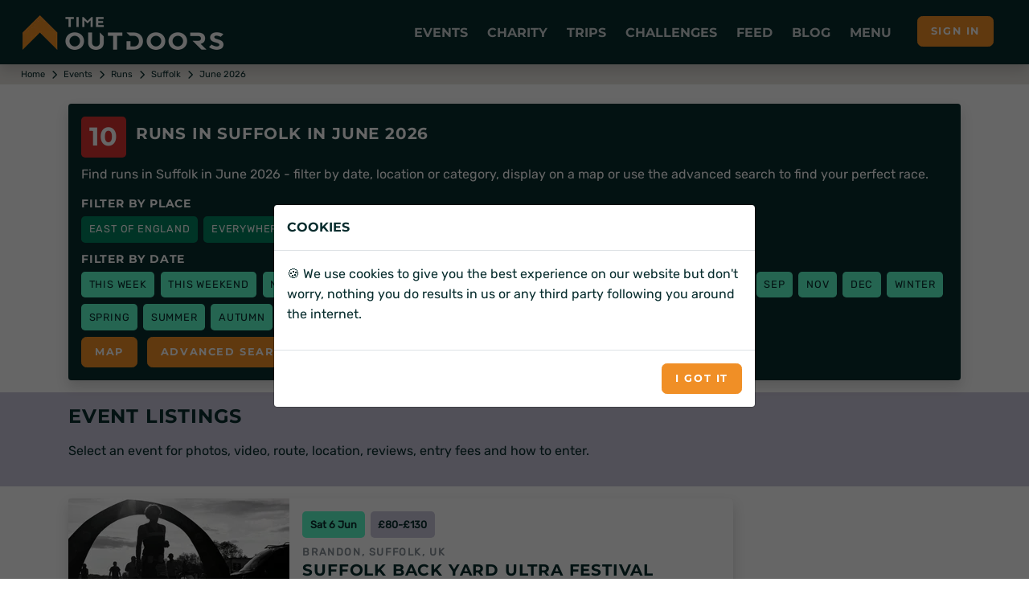

--- FILE ---
content_type: text/html; charset=utf-8
request_url: https://www.timeoutdoors.com/events/runs/marathons/suffolk/june
body_size: 14807
content:

<!DOCTYPE html>
<html lang="en">
<head id="head">
    <meta charset="utf-8">
    <meta http-equiv="X-UA-Compatible" content="IE=edge">
        <title>Runs in Suffolk | June 2026 events calendar</title>
        <meta name="description" content="Find runs in Suffolk  in June 2026 - filter by date, location or category, display on a map or use the advanced search to find your perfect race.">
    <meta name="viewport" content="width=device-width, initial-scale=1">
        <meta name="robots" content="all,follow">
            <link rel="canonical" href="https://www.timeoutdoors.com/events/runs/marathons/suffolk/june">
        <link rel="preconnect" href="https://www.timeoutdoors.com" crossorigin="anonymous">
        <link rel="preconnect" href="https://cdn.timeoutdoors.com" crossorigin="anonymous">
        <link rel="preconnect" href="https://plausible.io" crossorigin="anonymous">
        <script async src="/Scripts/sirv-lazyimage.js?v=Cx8iiB8QkhCRBOm04bJbgLwVBK8Na6IDkRSGOElDgGk"></script>
    <script src="/Scripts/jquery-3.5.1.min.js"></script>
    <link rel="preload" href="/css/fonts/rubik.woff2" as="font" type="font/woff2" crossorigin>
    <link rel="preload" href="/css/fonts/montserrat.woff2" as="font" type="font/woff2" crossorigin>
    <link rel="stylesheet" href="/css/bootstrap.min.css?v=qbZrrWngpzkSyd9citxejgTqXt9ZxoD1GW9YBwgBw9k">
    <link rel="stylesheet" href="/css/fontawesome.min.css?v=4_iFZn23P4vdqob8QDISCfe0t2LnWBLOLHWgusXmzVs" media="print" onload="this.media='all'">
    <link rel="apple-touch-icon" sizes="180x180" href="https://cdn.timeoutdoors.com/media/tod/apple-touch-icon.png">
    <link rel="icon" type="image/png" sizes="32x32" href="https://cdn.timeoutdoors.com/media/tod/favicon-32x32.png">
    <link rel="icon" type="image/png" sizes="16x16" href="https://cdn.timeoutdoors.com/media/tod/favicon-16x16.png">
    <link rel="manifest" href="/manifest.json">
    <link rel="mask-icon" href="/safari-pinned-tab.svg" color="#072c2d">
    <meta name="msapplication-TileColor" content="#f08f26">
    <meta name="theme-color" content="#072c2d">
    
    
        <script defer src="/Scripts/swiper.min.js?v=oBCgdkdlTRgb7ULbsnbcQCkvZyZ_RYS7VExOSsIdQfU"></script>
        <script defer src="/Scripts/tod-swiper.js?v=aLD6D_BBhM9HDcN2BKu9u4PIwcf-OUhxZnjirGGpU_8"></script>
        <link rel="stylesheet" href="/css/swiper.min.css?v=1.0" media="print" onload="this.media='all'">
    <script defer src="/Scripts/AdvancedSearch/advancedSearch.js?v=LyvrE40FSNfQn6fZiZPzatglJdq2ouokU6P2H1KQG6c"></script>

    <link rel="stylesheet" href="/css/custom.min.css?v=4A6wePlFFBvobqwiK9Dj7Smc35kJNntFiVOe9aL5-G8">
    <script defer data-domain="timeoutdoors.com" src="https://plausible.io/js/script.tagged-events.js"></script>
    <script>window.plausible = window.plausible || function() { (window.plausible.q = window.plausible.q || []).push(arguments) }</script>
</head>
<body>
        <header class="header" id="header">
            <div class="navbar navbar-expand-lg fixed-top shadow navbar-dark bg-tod-fg">
                <div class="container-fluid">
                    
                        <div class="d-flex align-items-center">
                            <a class="navbar-brand py-1" href="/"><img class="Sirv float-start" src="https://cdn.timeoutdoors.com/media/tod/tod-logo-white.png?w=250&h=43" width="250" height="43" data-src="https://cdn.timeoutdoors.com/media/tod/tod-logo-white.png" alt="TimeOutdoors logo"></a>
                        </div>
                    
                    <button class="navbar-toggler navbar-toggler-right" type="button" data-bs-toggle="collapse" data-bs-target="#navbarCollapse" aria-controls="navbarCollapse" aria-expanded="false" aria-label="Toggle navigation"><i class="fa fa-bars"></i></button>
                    <nav aria-label="Main menu" class="collapse navbar-collapse bg-tod-fg p-3" id="navbarCollapse">
                        <div class="row d-flex justify-content-start align-items-center d-lg-none mb-2">
                            <div class="col-md-6">
                                <div class="search">
                                    <input type="text" name="Text" id="collapse_smartSearch" class="form-control" placeholder="What are you looking for?"> <button type="submit" onclick="SmartSearch('collapse_smartSearch')" class="btn btn-primary">Search</button>
                                </div>
                            </div>
                        </div>
                        <ul class="navbar-nav ms-auto">
                            
                                
<li class="nav-item dropdown position-static">
    <a class="nav-link no-toggle icon-lg icon-cal-day" href="#" title="Running, cycling, swimming, triathlon and walking events" data-bs-toggle="dropdown">Events</a>
    <div class="dropdown-menu megamenu py-lg-0 pb-0 bg-tod-p">
        <div class="row">
            <div class="col-lg-9">
                <div class="row p-3 ps-lg-5 pe-lg-0 pt-lg-5">
                    <div class="col-lg-6">
                        <div class="text-uppercase h6 mb-1">Events <span class="icon icon-cal-day ms-2"></span></div>
                        <p class="mb-1">More runs, rides, swims, walks and triathlons than any other site in the UK.</p>
                        <ul class="list-inline">
                            <li><a href="/events/runs" class="badge-sm tod-activities" title="All running events">All running events</a></li>
                            <li><a href="/events/bike-rides" class="badge-sm tod-activities" title="All cycling events">All cycling events</a></li>
                            <li><a href="/events/swims" class="badge-sm tod-activities" title="All swimming events">All swimming events</a></li>
                            <li><a href="/events/walks" class="badge-sm tod-activities" title="All walking events">All walking events</a></li>
                            <li><a href="/events/triathlons" class="badge-sm tod-activities" title="All triathlon events">All triathlons</a></li>
                            <li><a href="/events" class="badge-sm tod-activities" title="Events calendar">All events</a></li>
                        </ul>
                        <div class="text-uppercase h6 mb-3">Running events <span class="icon icon-run ms-2"></span></div>
                        <ul class="list-inline">
                            <li><a href="/events/5k-runs" class="badge-sm tod-activities" title="5K runs">5K runs</a></li>
                            <li><a href="/events/10k-runs" class="badge-sm tod-activities" title="10K runs">10K runs</a></li>
                            <li><a href="/events/half-marathons" class="badge-sm tod-activities" title="Half marathons">Half marathons</a></li>
                            <li><a href="/events/marathons" class="badge-sm tod-activities" title="Marathons">Marathons</a></li>
                            <li><a href="/events/ultra-runs" class="badge-sm tod-activities" title="Ultra runs">Ultra runs</a></li>
                            <li><a href="/events/trail-runs" class="badge-sm tod-activities" title="Trail runs">Trail runs</a></li>
                            <li><a href="/events/road-runs" class="badge-sm tod-activities" title="Road runs">Road runs</a></li>
                            <li><a href="/events/mud-runs" class="badge-sm tod-activities" title="Mud runs">Mud runs</a></li>
                            <li><a href="/events/obstacle-races" class="badge-sm tod-activities" title="Obstacle races">Obstacle races</a></li>
                            <li><a href="/events/fun-runs" class="badge-sm tod-activities" title="Fun runs">Fun runs</a></li>
                            <li><a href="/events/mountain-marathons" class="badge-sm tod-activities" title="Mountain marathons">Mountain marathons</a></li>
                            <li><a href="/events/fell-runs" class="badge-sm tod-activities" title="Fell runs">Fell runs</a></li>
                            <li><a href="/events/multi-terrain-runs" class="badge-sm tod-activities" title="Multi-terrain runs">Multi-terrain runs</a></li>
                            <li><a href="/events/cross-country-runs" class="badge-sm tod-activities" title="Cross country runs">XC runs</a></li>
                            <li><a href="/events/canicross" class="badge-sm tod-activities" title="Canicross runs">Canicross</a></li>
                        </ul>
                        <div class="text-uppercase h6 mb-3">Cycling events <span class="icon icon-bike ms-2"></span></div>
                        <ul class="list-inline">
                            <li><a href="/events/sportives" class="badge-sm tod-activities" title="Sportives">Sportives</a></li>
                            <li><a href="/events/mountain-biking" class="badge-sm tod-activities" title="Mountain biking events">Mountain biking events</a></li>
                            <li><a href="/events/gravel-rides" class="badge-sm tod-activities" title="Gravel bike events">Gravel rides</a></li>
                        </ul>
                        <div class="text-uppercase h6 mb-3">Swimming events <span class="icon icon-swim ms-2"></span></div>
                        <ul class="list-inline">
                            <li><a href="/events/sea-swims" class="badge-sm tod-activities" title="Sea swims">Sea swims</a></li>
                            <li><a href="/events/lake-swims" class="badge-sm tod-activities" title="Lake swims">Lake swims</a></li>
                            <li><a href="/events/river-swims" class="badge-sm tod-activities" title="River swims">River swims</a></li>
                        </ul>
                        <div class="text-uppercase h6 mb-3">Walking events <span class="icon icon-walk ms-2"></span></div>
                        <ul class="list-inline">
                            <li><a href="/events/short-walks" class="badge-sm tod-activities" title="Short walks">Short walks</a></li>
                            <li><a href="/events/challenge-walks" class="badge-sm tod-activities" title="Challenge walks">Challenge walks</a></li>
                            <li><a href="/events/hikes" class="badge-sm tod-activities" title="Hiking events">Hiking events</a></li>
                            <li><a href="/events/walking-festivals" class="badge-sm tod-activities" title="Walking festivals">Walking festivals</a></li>
                        </ul>
                    </div>
                    <div class="col-lg-6">
                        <div class="text-uppercase h6 mb-3">Triathlons <span class="icon icon-triathlon ms-2"></span></div>
                        <ul class="list-inline">
                            <li><a href="/events/novice-triathlons" class="badge-sm tod-activities" title="Novice triathlons">Novice triathlons</a></li>
                            <li><a href="/events/super-sprint-triathlons" class="badge-sm tod-activities" title="Super sprint triathlons">Super sprint triathlons<span class="icon icon-swim ms-2 me-2"></span>400m</a></li>
                            <li><a href="/events/sprint-triathlons" class="badge-sm tod-activities" title="Sprint triathlons">Sprint triathlons<span class="icon icon-swim ms-2 me-2"></span>750m</a></li>
                            <li><a href="/events/olympic-triathlons" class="badge-sm tod-activities" title="Olympic triathlons (standard distance)">Olympic triathlons<span class="icon icon-swim ms-2 me-2"></span>1.5km</a></li>
                            <li><a href="/events/half-ironman" class="badge-sm tod-activities" title="Half Ironman (middle distance)">Half Ironman | 70.3<span class="icon icon-swim ms-2 me-2"></span>1.9km</a></li>
                            <li><a href="/events/ironman" class="badge-sm tod-activities" title="Ironman (full distance)">Ironman | 140.6<span class="icon icon-swim ms-2 me-2"></span>3.9km</a></li>
                        </ul>
                        <div class="text-uppercase h6 mb-3">Multi-activity events <span class="icon icon-ar ms-2"></span></div>
                        <ul class="list-inline">
                            <li><a href="/events/duathlons" class="badge-sm tod-activities" title="Duathlon events">Duathlons</a></li>
                            <li><a href="/events/aquathlons" class="badge-sm tod-activities" title="Aquathlon events">Aquathlons</a></li>
                            <li><a href="/events/aquabikes" class="badge-sm tod-activities" title="Aquabikes events">Aquabikes</a></li>
                            <li><a href="/events/swimruns" class="badge-sm tod-activities" title="Swimrun events">Swimruns</a></li>
                            <li><a href="/events/adventure-races" class="badge-sm tod-activities" title="Adventure races">Adventure races</a></li>
                        </ul>
                        <div class="text-uppercase h6 mb-3">Popular searches</div>
                        <ul class="list-inline">
                            <li><a href="/events/5k-runs/london" class="badge-sm tod-activities" title="5K runs in London">5K runs in London</a></li>
                            <li><a href="/events/10k-runs/london" class="badge-sm tod-activities" title="10K runs in London">10K runs in London</a></li>
                            <li><a href="/events/half-marathons/london" class="badge-sm tod-activities" title="Half marathons in London">Half marathons in London</a></li>
                            <li><a href="/events/half-marathons/europe" class="badge-sm tod-activities" title="Half marathons in Europe">Half marathons in Europe</a></li>
                        </ul>
                        <div class="text-uppercase h6 mb-1">Event organisers </div>
                        <p class="mb-1">Got an event to list on the website?</p>
                        <ul class="list-inline">
                            <li><a href="/advertising/events" class="badge-sm tod-cats icon icon-info-circle" title="Information for event organisers">Information for event organisers</a></li>
                        </ul>
                    </div>
                </div>            
            </div>
            <div class="col-lg-3 d-none d-lg-block ps-0">
                <div class="card h-100">
                    <img class="img-bg Sirv image-fill" src="https://cdn.timeoutdoors.com:443/media/amr/race-the-sun-jurassic-coast-offroad/gallery-photo12.jpeg?w=425&amp;q=10" data-src="https://cdn.timeoutdoors.com/media/amr/race-the-sun-jurassic-coast-offroad/gallery-photo12.jpeg" data-options="fit:crop" width="425" alt="Race the Sun 2026">
                    <div class="bg-white card-img-overlay-bottom z-index-20 p-3 rounded">
                            <span class="badge tod-featured bg-tod-fg mb-2">50% off</span>
                            <div class="text-uppercase h6 mb-2">Race the Sun 2026</div>
                            <p>The team adventure challenge that pushes you from dawn to dusk. Ride, hike and kayak to beat the sunset.</p>
                            <div class="lead mb-0">
                                <a class="btn btn-primary btn-sm" href="/action-medical-research/race-the-sun" role="button">Race the Sun</a>
                            </div>
                    </div>
                </div>
            </div>
        </div>
    </div>
</li>
                                
<li class="nav-item dropdown position-static">
    <a class="nav-link no-toggle icon-lg icon-fundraising" href="#" title="Charity events and challenges" data-bs-toggle="dropdown">Charity</a>
    <div class="dropdown-menu megamenu py-lg-0 pb-0 bg-tod-p">
        <div class="row">
            <div class="col-lg-9">
                <div class="row p-3 ps-lg-5 pe-lg-0 pt-lg-5">
                    <div class="col-lg-6">
                        <div class="text-uppercase h6 mb-1">Charity <span class="icon icon-fundraising ms-2"></span></div>
                        <p class="mb-1">Challenge yourself and change lives at the same time.</p>
                        <ul class="list-inline">
                            <li><a href="/charity/runs" class="badge-sm tod-activities" title="Run for charity">Run for charity</a></li>
                            <li><a href="/charity/bike-rides" class="badge-sm tod-activities" title="Cycle for charity">Cycle for charity</a></li>
                            <li><a href="/charity/walks" class="badge-sm tod-activities" title="Walk for charity">Walk for charity</a></li>
                            <li><a href="/charity/swims" class="badge-sm tod-activities" title="Swim for charity">Swim for charity</a></li>
                            <li><a href="/charity/treks" class="badge-sm tod-activities" title="Trek for charity">Trek for charity</a></li>
                            <li><a href="/charity/events" class="badge-sm tod-activities" title="Charity events">Charity events</a></li>
                            <li><a href="/charity/challenges" class="badge-sm tod-activities" title="Charity challenges">Charity challenges</a></li>
                            <li><a href="/charity" class="badge-sm tod-activities" title="All charities">All charities</a></li>
                        </ul>
                        <div class="text-uppercase h6 mb-3">Run for charity <span class="icon icon-run ms-2"></span></div>
                        <ul class="list-inline">
                            <li><a href="/charity/runs" class="badge-sm tod-activities" title="Charity runs">Charity runs</a></li>
                            <li><a href="/charity/10k-runs" class="badge-sm tod-activities" title="Charity 10K runs">Charity 10K runs</a></li>
                            <li><a href="/charity/half-marathons" class="badge-sm tod-activities" title="Charity half marathons">Charity half marathons</a></li>
                            <li><a href="/charity/marathons" class="badge-sm tod-activities" title="Charity marathons">Charity marathons</a></li>
                            <li><a href="/charity/ultra-runs" class="badge-sm tod-activities" title="Charity ultra runs">Charity ultra runs</a></li>
                            <li><a href="/events/great-north-run/charity-places" class="badge-sm tod-activities" title="Great North Run charity places">Great North Run charity places</a></li>
                            <li><a href="/events/the-big-half/charity-places" class="badge-sm tod-activities" title="The Big Half charity places">The Big Half charity places</a></li>
                            <li><a href="/events/royal-parks-half-marathon/charity-places" class="badge-sm tod-activities" title="Royal Parks Half Marathon charity places">Royal Parks Half charity places</a></li>
                            <li><a href="/events/hackney-half-marathon/charity-places" class="badge-sm tod-activities" title="Hackney Half Marathon charity places">Hackney Half charity places</a></li>
                            <li><a href="/events/london-landmarks-half-marathon/charity-places" class="badge-sm tod-activities" title="London Landmarks Half Marathon charity places">London Landmarks Half Marathon charity places</a></li>
                            <li><a href="/events/paris-marathon/charity-places" class="badge-sm tod-activities" title="Paris Marathon charity places">Paris Marathon charity places</a></li>
                            <li><a href="/events/amsterdam-marathon/charity-places" class="badge-sm tod-activities" title="Amsterdam Marathon charity places">Amsterdam Marathon charity places</a></li>
                            <li><a href="/events/berlin-marathon/charity-places" class="badge-sm tod-activities" title="Berlin Marathon charity places">Berlin Marathon charity places</a></li>
                        </ul>
                        <div class="text-uppercase h6 mb-3">Cycle for charity <span class="icon icon-bike ms-2"></span></div>
                        <ul class="list-inline">
                            <li><a href="/charity/bike-rides" class="badge-sm tod-activities" title="Charity bike rides">Charity bike rides</a></li>
                        </ul>
                        <div class="text-uppercase h6 mb-3">Walk for charity <span class="icon icon-walk ms-2"></span></div>
                        <ul class="list-inline">
                            <li><a href="/charity/walks" class="badge-sm tod-activities" title="Charity walks">Charity walks</a></li>
                            <li><a href="/charity/challenge-walks" class="badge-sm tod-activities" title="Challenge walks">Challenge walks</a></li>
                            <li><a href="/charity/hikes" class="badge-sm tod-activities" title="Charity hikes">Charity hikes</a></li>
                            <li><a href="/charity/treks" class="badge-sm tod-activities" title="Charity treks">Charity treks</a></li>
                            <li><a href="/cruk/big-hikes" class="badge-sm tod-activities" title="CRUK Big Hikes">CRUK Big Hikes</a></li>
                            <li><a href="/macmillan-cancer-support/mighty-hikes" class="badge-sm tod-activities" title="Macmillan's Mighty Hikes">Macmillan's Mighty Hikes</a></li>
                            <li><a href="/macmillan-cancer-support" class="badge-sm tod-activities" title="Macmillan's Defeat the Peaks">Macmillan's Defeat the Peaks</a></li>
                        </ul>
                    </div>
                    <div class="col-lg-6">
                        <div class="text-uppercase h6 mb-3">Swim for charity <span class="icon icon-swim ms-2"></span></div>
                        <ul class="list-inline">
                            <li><a href="/charity/swims" class="badge-sm tod-activities" title="Charity swims">Charity swims</a></li>
                            <li><a href="/events/swim-serpentine/charity-places" class="badge-sm tod-activities" title="Swim Serpentine charity places">Swim Serpentine charity places</a></li>
                            <li><a href="/events/bournemouth-pier-to-pier-swim" class="badge-sm tod-activities" title="BHF Pier to Pier">BHF Pier to Pier</a></li>
                        </ul>
                        <div class="text-uppercase h6 mb-3">Charity challenges <span class="icon icon-ar ms-2"></span></div>
                        <ul class="list-inline">
                            <li><a href="/charity/challenges" class="badge-sm tod-activities" title="Charity challenges">Charity challenges</a></li>
                            <li><a href="/charity/skydives" class="badge-sm tod-activities" title="Skydive for charity">Skydive for charity</a></li>
                            <li><a href="/charity/virtual-challenges" class="badge-sm tod-activities" title="Virtual challenges">Virtual challenges</a></li>
                            <li><a href="/race-the-sun" class="badge-sm tod-activities" title="Race the Sun">Race the Sun</a></li>
                            <li><a href="/events/pedal-paddle-peak-lake-district" class="badge-sm tod-activities" title="Pedal Paddle Peak">Pedal Paddle Peak</a></li>
                        </ul>
                        <div class="text-uppercase h6 mb-3">Popular searches</div>
                        <ul class="list-inline">
                            <li><a href="/charity/runs/london" class="badge-sm tod-activities" title="Charity runs in London">Charity runs in London</a></li>
                            <li><a href="/charity/walks/london" class="badge-sm tod-activities" title="Charity walks in London">Charity walks in London</a></li>
                            <li><a href="/charity/walks/south-east" class="badge-sm tod-activities" title="Charity walks in the South East">Charity walks in the South East</a></li>
                            <li><a href="/charity/walks/scotland" class="badge-sm tod-activities" title="Charity walks in Scotland">Charity walks in Scotland</a></li>
                            <li><a href="/charity/bike-rides/london" class="badge-sm tod-activities" title="Charity bike rides in London">Charity bike rides in London</a></li>
                        </ul>
                        <div class="text-uppercase h6 mb-1">Charities </div>
                        <p class="mb-1">Want to list your charity places, events and challenges on the website?</p>
                        <ul class="list-inline">
                            <li><a href="/advertising/charities" class="badge-sm tod-cats icon icon-info-circle" title="Information for charities">Information for charities</a></li>
                        </ul>
                    </div>
                </div>
            </div>
            <div class="col-lg-3 d-none d-lg-block ps-0">
                <div class="card h-100">
                    <img class="img-bg Sirv image-fill" src="https://cdn.timeoutdoors.com:443/media/amr/race-the-sun-jurassic-coast-offroad/gallery-photo12.jpeg?w=425&amp;q=10" data-src="https://cdn.timeoutdoors.com/media/amr/race-the-sun-jurassic-coast-offroad/gallery-photo12.jpeg" data-options="fit:crop" width="425" alt="Race the Sun 2026">
                    <div class="bg-white card-img-overlay-bottom z-index-20 p-3 rounded">
                            <span class="badge tod-featured bg-tod-fg mb-2">50% off</span>
                            <div class="text-uppercase h6 mb-2">Race the Sun 2026</div>
                            <p>The team adventure challenge that pushes you from dawn to dusk. Ride, hike and kayak to beat the sunset.</p>
                            <div class="lead mb-0">
                                <a class="btn btn-primary btn-sm" href="/action-medical-research/race-the-sun" role="button">Race the Sun</a>
                            </div>
                    </div>
                </div>
            </div>
        </div>
    </div>
</li>
                                
<li class="nav-item dropdown position-static">
    <a class="nav-link no-toggle icon-lg icon-globe" href="#" title="Trips and adventures" data-bs-toggle="dropdown">Trips</a>
    <div class="dropdown-menu megamenu py-lg-0 pb-0 bg-tod-p">
        <div class="row">
            <div class="col-lg-9">
                <div class="row p-3 ps-lg-5 pe-lg-0 pt-lg-5">
                    <div class="col-lg-6">
                        <div class="text-uppercase h6 mb-1">Trips &amp; adventures <span class="icon icon-globe ms-2"></span></div>
                        <p class="mb-1">100's of activity days, weekends, trips, holidays, retreats and training camps.</p>
                        <ul class="list-inline">
                            <li><a href="/adventures" class="badge-sm tod-activities" title="All trips">All trips</a></li>
                        </ul>
                        <div class="text-uppercase h6 mb-1">Running trips <span class="icon icon-run ms-2"></span></div>
                        <p class="mb-1">Weekends, holidays, retreats and training camps for runners of all abilities.</p>
                        <ul class="list-inline">
                            <li><a href="/adventures/running" class="badge-sm tod-activities" title="Running holidays">Running holidays</a></li>
                            <li><a href="/adventures/running" class="badge-sm tod-activities" title="Training camps">Training camps</a></li>
                        </ul>
                        <div class="text-uppercase h6 mb-1">Cycling trips <span class="icon icon-bike ms-2"></span></div>
                        <p class="mb-1">The perfect way to see somewhere new.</p>
                        <ul class="list-inline">
                            <li><a href="/adventures/cycling/london-to-paris" class="badge-sm tod-activities" title="London to Paris bike rides">London to Paris</a></li>
                            <li><a href="/adventures/cycling" class="badge-sm tod-activities" title="Cycling holidays">Cycling holidays</a></li>
                        </ul>
                        <div class="text-uppercase h6 mb-1">Multi-activity <span class="icon icon-ar ms-2"></span></div>
                        <p class="mb-1">Action-packed adventures!</p>
                        <ul class="list-inline">
                            <li><a href="/adventures/multi-activity" class="badge-sm tod-activities" title="Multi-activity trips">Multi-activity trips</a></li>
                        </ul>
                        <div class="text-uppercase h6 mb-1">Watersports <span class="icon icon-water ms-2"></span></div>
                        <p class="mb-1">Open water adventures for those wanting to roam wide and free.</p>
                        <ul class="list-inline">
                            <li><a href="/adventures/watersports/kayaking" class="badge-sm tod-activities" title="Kayaking holidays">Kayaking</a></li>
                            <li><a href="/adventures/watersports/coasteering" class="badge-sm tod-activities" title="Coasteering">Coasteering</a></li>
                        </ul>
                    </div>
                    <div class="col-lg-6">
                        <div class="text-uppercase h6 mb-1">Walking <span class="icon icon-walk ms-2"></span></div>
                        <p class="mb-1">Walking weekends, holidays, retreats and adventures for rambers, walkers and hikers of all abilities.</p>
                        <ul class="list-inline">
                            <li><a href="/adventures/walking/national-3-peaks" class="badge-sm tod-activities" title="National 3 Peaks Challenge">National 3 Peaks</a></li>
                            <li><a href="/adventures/walking/yorkshire-3-peaks" class="badge-sm tod-activities" title="Yorkshire 3 Peaks Challenge">Yorkshire 3 Peaks</a></li>
                            <li><a href="/adventures/walking/snowdon" class="badge-sm tod-activities" title="Snowdon">Snowdon (Yr Wyddfa)</a></li>
                            <li><a href="/adventures/walking/ben-nevis" class="badge-sm tod-activities" title="Ben Nevis">Ben Nevis</a></li>
                            <li><a href="/adventures/walking" class="badge-sm tod-activities" title="Walking adventures">Walking trips</a></li>
                            <li><a href="/adventures/walking/weekends" class="badge-sm tod-activities" title="Walking weekends">Walking weekends</a></li>
                            <li><a href="/adventures/walking/holidays" class="badge-sm tod-activities" title="Walking holidays">Walking holidays</a></li>
                        </ul>
                        <div class="text-uppercase h6 mb-1">Trekking <span class="icon icon-trek ms-2"></span></div>
                        <p class="mb-1">Journey into some of the most spectacular locations on the planet.</p>
                        <ul class="list-inline">
                            <li><a href="/adventures/trekking/mont-blanc" class="badge-sm tod-activities" title="Mont Blanc treks">Mont Blanc</a></li>
                            <li><a href="/adventures/trekking/mount-toubkal" class="badge-sm tod-activities" title="Mount Toubkal treks">Mount Toubkal</a></li>
                            <li><a href="/adventures/trekking/kilimanjaro" class="badge-sm tod-activities" title="Kilimanjaro treks">Kilimanjaro</a></li>
                            <li><a href="/adventures/trekking/machu-picchu" class="badge-sm tod-activities" title="Machu Picchu treks">Machu Picchu</a></li>
                            <li><a href="/adventures/trekking/everest-base-camp" class="badge-sm tod-activities" title="Everest Base Camp treks">Everest Base Camp</a></li>
                            <li><a href="/adventures/trekking/holidays" class="badge-sm tod-activities" title="Trekking holidays">Trekking holidays</a></li>
                            <li><a href="/adventures/trekking/peaks" class="badge-sm tod-activities" title="Trekking peaks">Trekking peaks</a></li>
                            <li><a href="/adventures/trekking" class="badge-sm tod-activities" title="All trekking adventures">All treks</a></li>
                        </ul>
                        <div class="text-uppercase h6 mb-1">Adventure companies</div>
                        <p class="mb-1">Want to list your trip on the website?</p>
                        <ul class="list-inline">
                            <li><a href="/advertising/adventures" class="badge-sm tod-cats icon icon-info-circle" title="Information for trip providers">Information for trip providers</a></li>
                        </ul>
                    </div>
                </div>
            </div>
            <div class="col-lg-3 d-none d-lg-block ps-0">
                <div class="card h-100">
                    <img class="img-bg Sirv image-fill" src="https://cdn.timeoutdoors.com:443/media/amr/race-the-sun-jurassic-coast-offroad/gallery-photo12.jpeg?w=425&amp;q=10" data-src="https://cdn.timeoutdoors.com/media/amr/race-the-sun-jurassic-coast-offroad/gallery-photo12.jpeg" data-options="fit:crop" width="425" alt="Race the Sun 2026">
                    <div class="bg-white card-img-overlay-bottom z-index-20 p-3 rounded">
                            <span class="badge tod-featured bg-tod-fg mb-2">50% off</span>
                            <div class="text-uppercase h6 mb-2">Race the Sun 2026</div>
                            <p>The team adventure challenge that pushes you from dawn to dusk. Ride, hike and kayak to beat the sunset.</p>
                            <div class="lead mb-0">
                                <a class="btn btn-primary btn-sm" href="/action-medical-research/race-the-sun" role="button">Race the Sun</a>
                            </div>
                    </div>
                </div>
            </div>
        </div>
    </div>
</li>
                                <li class="nav-item"><a class="nav-link no-toggle icon-lg icon-challenge" href="/challenges" title="Challenges">Challenges</a></li>
                                <li class="nav-item"><a class="nav-link no-toggle icon-lg icon-feed" href="/feed" title="Feed">Feed</a></li>
                                <li class="nav-item"><a class="nav-link no-toggle icon-lg icon-message" href="/blog" title="Guides, tips and advice">Blog</a></li>
                                
<li class="nav-item dropdown position-static">
    <a class="nav-link no-toggle icon-lg icon-shortlist" href="#" data-bs-toggle="dropdown">Menu</a>
    <div class="dropdown-menu megamenu py-lg-0 pb-0 bg-tod-p">
        <div class="row">
            <div class="col-lg-9">
                <div class="row p-3 ps-lg-5 pe-lg-0 pt-lg-5">
                    <div class="col-lg-6">
                        <div class="text-uppercase h6 mb-1">Clubs <span class="icon icon-join ms-2"></span></div>
                        <p class="mb-1">Make new friends and get help with training.</p>
                        <ul class="list-inline">
                            <li><a href="/clubs/running" class="badge-sm tod-activities" title="Running clubs">Running clubs</a></li>
                            <li><a href="/clubs/cycling" class="badge-sm tod-activities" title="Cycling clubs">Cycling clubs</a></li>
                            <li><a href="/clubs/triathlon" class="badge-sm tod-activities" title="Triathlon clubs">Triathlon clubs</a></li>
                            <li><a href="/clubs/walking" class="badge-sm tod-activities" title="Walking clubs">Walking clubs</a></li>
                            <li><a href="/clubs/swimming" class="badge-sm tod-activities" title="Swimming clubs">Swimming clubs</a></li>
                            <li><a href="/clubs" class="badge-sm tod-activities" title="All clubs">All clubs</a></li>
                        </ul>
                        <div class="text-uppercase h6 mb-1">Places <span class="icon icon-map ms-2"></span></div>
                        <p class="mb-1">From your local area to far flung corners of the world.</p>
                        <ul class="list-inline">
                            <li><a href="/places/uk/london" class="badge-sm tod-places" title="London">London</a></li>
                            <li><a href="/places/uk/the-south-east" class="badge-sm tod-places" title="The South East">The South East</a></li>
                            <li><a href="/places/uk/the-south-west" class="badge-sm tod-places" title="The South West">The South West</a></li>
                            <li><a href="/places/uk/east-of-england" class="badge-sm tod-places" title="East of England">East of England</a></li>
                            <li><a href="/places/uk/midlands" class="badge-sm tod-places" title="East Midlands">East Midlands</a></li>
                            <li><a href="/places/uk/west-midlands" class="badge-sm tod-places" title="West Midlands">West Midlands</a></li>
                            <li><a href="/places/uk/yorkshire" class="badge-sm tod-places" title="Yorkshire">Yorkshire</a></li>
                            <li><a href="/places/uk/the-north-east" class="badge-sm tod-places" title="The North East">The North East</a></li>
                            <li><a href="/places/uk/the-north-west" class="badge-sm tod-places" title="The North West">The North West</a></li>
                            <li><a href="/places/uk/scotland" class="badge-sm tod-places" title="Scotland">Scotland</a></li>
                            <li><a href="/places/uk/wales" class="badge-sm tod-places" title="Wales">Wales</a></li>
                            <li><a href="/places/uk/northern-ireland" class="badge-sm tod-places" title="Northern Ireland">Northern Ireland</a></li>
                            <li><a href="/places/europe" class="badge-sm tod-places" title="Europe">Europe</a></li>
                            <li><a href="/places/africa" class="badge-sm tod-places" title="Africa">Africa</a></li>
                            <li><a href="/places/middle-east" class="badge-sm tod-places" title="Middle East">Middle East</a></li>
                            <li><a href="/places/asia" class="badge-sm tod-places" title="Asia & Far East">Asia &amp; Far East</a></li>
                            <li><a href="/places/north-america" class="badge-sm tod-places" title="North America">North America</a></li>
                            <li><a href="/places/south-america" class="badge-sm tod-places" title="South America">South America</a></li>
                            <li><a href="/places" class="badge-sm tod-places" title="All places">All places</a></li>
                        </ul>
                    </div>
                    <div class="col-lg-6">
                        <div class="text-uppercase h6 mb-1">Blog <span class="icon icon-comment ms-2"></span></div>
                        <p class="mb-1">Event guides, gear advice, places to go and tips on wellbeing.</p>
                        <ul class="list-inline">
                            <li><a href="/blog/category-events" class="badge-sm tod-advice" title="Event guides">Event guides</a></li>
                            <li><a href="/blog/category-adventures" class="badge-sm tod-advice" title="Adventure guides">Adventure guides</a></li>
                            <li><a href="/blog/category-places" class="badge-sm tod-advice" title="Place guides">Place guides</a></li>
                            <li><a href="/blog/category-gear" class="badge-sm tod-advice" title="Gear guides">Gear guides</a></li>
                            <li><a href="/blog/category-running" class="badge-sm tod-advice" title="Running guides">Running</a></li>
                            <li><a href="/blog/category-cycling" class="badge-sm tod-advice" title="Cycling guides">Cycling</a></li>
                            <li><a href="/blog/category-swimming" class="badge-sm tod-advice" title="Swimming guides">Swimming</a></li>
                            <li><a href="/blog/category-walking" class="badge-sm tod-advice" title="Walking guides">Walking</a></li>
                            <li><a href="/blog/category-family" class="badge-sm tod-advice" title="Family">Family</a></li>
                            <li><a href="/blog/category-charity" class="badge-sm tod-advice" title="Charity">Charity</a></li>
                            <li><a href="/blog/category-wellbeing" class="badge-sm tod-advice" title="Wellbeing">Wellbeing</a></li>
                            <li><a href="/blog" class="badge-sm tod-advice" title="All blog posts">All blog posts</a></li>
                        </ul>
                        <div class="text-uppercase h6 mb-1">MyTOD community <span class="icon icon-club ms-2"></span></div>
                        <p class="mb-1">Log your achievements, plan what's next and socialise with friends and family.</p>
                        <ul class="list-inline">
                            <li><a href="/community" class="badge-sm tod-cats icon icon-update-menu" title="Update profile">Update profile</a></li>
                            <li><a href="/community" class="badge-sm tod-cats icon icon-time" title="Fitness tracker">Fitness tracker</a></li>
                            <li><a href="/community" class="badge-sm tod-cats icon icon-training" title="HR zone">HR zone</a></li>
                            <li><a href="/community" class="badge-sm tod-cats icon icon-review" title="Add post">Add post</a></li>
                            <li><a href="/community" class="badge-sm tod-cats icon icon-challenge" title="Join a challenge">Join a challenges</a></li>
                            <li><a href="/community" class="badge-sm tod-cats icon icon-list123" title="Shortlist">View shortlist</a></li>
                            <li><a href="/community" class="badge-sm tod-cats icon icon-message" title="Notifications">Notifications</a></li>
                            <li><a href="/community" class="badge-sm tod-cats icon icon-follow-menu" title="Followers">Followers</a></li>
                        </ul>
                    </div>
                </div>            
            </div>
            <div class="col-lg-3 d-none d-lg-block ps-0">
                <div class="card h-100">
                    <img class="img-bg Sirv image-fill" src="https://cdn.timeoutdoors.com:443/media/amr/race-the-sun-jurassic-coast-offroad/gallery-photo12.jpeg?w=425&amp;q=10" data-src="https://cdn.timeoutdoors.com/media/amr/race-the-sun-jurassic-coast-offroad/gallery-photo12.jpeg" data-options="fit:crop" width="425" alt="Race the Sun 2026">
                    <div class="bg-white card-img-overlay-bottom z-index-20 p-3 rounded">
                            <span class="badge tod-featured bg-tod-fg mb-2">50% off</span>
                            <div class="text-uppercase h6 mb-2">Race the Sun 2026</div>
                            <p>The team adventure challenge that pushes you from dawn to dusk. Ride, hike and kayak to beat the sunset.</p>
                            <div class="lead mb-0">
                                <a class="btn btn-primary btn-sm" href="/action-medical-research/race-the-sun" role="button">Race the Sun</a>
                            </div>
                    </div>
                </div>
            </div>
        </div>
    </div>
</li>
                            
                            <li class="nav-item mt-3 mt-lg-0 ms-lg-3 d-md-none d-lg-block">
                                    <a class="btn btn-primary" href="/signin" title="Sign in">Sign in</a>
                            </li>
                        </ul>
                    </nav>
                </div>
            </div>
        </header>
        
    <script type="application/ld+json">
        {
          "@context": "http://schema.org",
          "@type": "BreadcrumbList",
          "itemListElement": [

              {
                "@type": "ListItem",
                "position": 1,
                "name": "Home"

                            ,"item": "https://www.timeoutdoors.com/"
                                  },
              
              {
                "@type": "ListItem",
                "position": 2,
                "name": "Events"

                            ,"item": "https://www.timeoutdoors.com/events"
                                  },
              
              {
                "@type": "ListItem",
                "position": 3,
                "name": "Runs"

                            ,"item": "https://www.timeoutdoors.com/events/runs"
                                  },
              
              {
                "@type": "ListItem",
                "position": 4,
                "name": "Suffolk"

                            ,"item": "https://www.timeoutdoors.com/events/runs/marathons/suffolk"
                                  },
              
              {
                "@type": "ListItem",
                "position": 5,
                "name": "June 2026"
              }
                        ]
        }
    </script>
    <nav class="breadcrumb-wrapper bg-tod-p" aria-label="breadcrumb">
        <ol class="breadcrumb text-xs">
                    <li class="breadcrumb-item bc-4 bc-home"><a href="/">Home</a></li>
                    <li class="breadcrumb-item bc-3 "><a href="/events">Events</a></li>
                    <li class="breadcrumb-item bc-2 "><a href="/events/runs">Runs</a></li>
                    <li class="breadcrumb-item bc-1 "><a href="/events/runs/marathons/suffolk">Suffolk</a></li>
                    <li class="breadcrumb-item bc-0 ">June 2026</li>
        </ol>
    </nav>

    <main>
        





            
                



<section id="grid" class="grid grid-3-pt">
    <div class="container">
        <div class="grid-layout grid-3-header">
            

<div class="grid-item grid-feature span-3c span-1r">
    <div class="card bg-tod-fg">
        <div class="row p-3">
            <div class="col-12">
                <div class="row align-items-center justify-content-start mb-2">
                    <div class="col-auto">
                        <span class="badge-number bg-tod-cr">10</span>
                    </div>
                    <div class="col-8 ps-0 pe-0"><h1>Runs in Suffolk in June 2026</h1></div>
                </div>
                    <p>Find runs in Suffolk  in June 2026 - filter by date, location or category, display on a map or use the advanced search to find your perfect race.</p>
                    <h2 class="text-sm">Filter by place</h2>
                    <ul class="list-inline mb-1">
                            <li><a href="/events/runs/east-of-england/june" class="badge-sm tod-places plausible-event-name=Place+filter plausible-event-feature=Runs&#x2B;in&#x2B;Suffolk&#x2B;in&#x2B;June&#x2B;2026 plausible-event-position=Places plausible-event-place=East&#x2B;of&#x2B;England" title="Runs in East of England in June 2026"><h3>East of England</h3></a></li>
                            <li><a href="/events/runs/june" class="badge-sm tod-places plausible-event-name=Place+filter plausible-event-feature=Runs&#x2B;in&#x2B;Suffolk&#x2B;in&#x2B;June&#x2B;2026 plausible-event-position=Places plausible-event-place=all" title="Runs in June 2026"><h3>Everywhere</h3></a></li>
                    </ul>
                    <h2 class="text-sm">Filter by date</h2>
                    <ul class="list-inline">
                            <li><a href="/events/runs/suffolk/this-week" class="badge-sm tod-date plausible-event-name=Date+filter plausible-event-feature=Runs&#x2B;in&#x2B;Suffolk&#x2B;in&#x2B;June&#x2B;2026 plausible-event-position=Places plausible-event-date=This&#x2B;week" title="Runs in Suffolk this week"><h3>This week</h3></a></li>
                            <li><a href="/events/runs/suffolk/this-weekend" class="badge-sm tod-date plausible-event-name=Date+filter plausible-event-feature=Runs&#x2B;in&#x2B;Suffolk&#x2B;in&#x2B;June&#x2B;2026 plausible-event-position=Places plausible-event-date=This&#x2B;weekend" title="Runs in Suffolk this weekend"><h3>This weekend</h3></a></li>
                            <li><a href="/events/runs/suffolk/next-week" class="badge-sm tod-date plausible-event-name=Date+filter plausible-event-feature=Runs&#x2B;in&#x2B;Suffolk&#x2B;in&#x2B;June&#x2B;2026 plausible-event-position=Places plausible-event-date=Next&#x2B;week" title="Runs in Suffolk next week"><h3>Next week</h3></a></li>
                            <li><a href="/events/runs/suffolk/next-weekend" class="badge-sm tod-date plausible-event-name=Date+filter plausible-event-feature=Runs&#x2B;in&#x2B;Suffolk&#x2B;in&#x2B;June&#x2B;2026 plausible-event-position=Places plausible-event-date=Next&#x2B;weekend" title="Runs in Suffolk next weekend"><h3>Next weekend</h3></a></li>
                            <li><a href="/events/runs/suffolk/january" class="badge-sm tod-date plausible-event-name=Date+filter plausible-event-feature=Runs&#x2B;in&#x2B;Suffolk&#x2B;in&#x2B;June&#x2B;2026 plausible-event-position=Places plausible-event-date=January&#x2B;2026" title="Runs in Suffolk in January 2026"><h3>Jan</h3></a></li>
                            <li><a href="/events/runs/suffolk/february" class="badge-sm tod-date plausible-event-name=Date+filter plausible-event-feature=Runs&#x2B;in&#x2B;Suffolk&#x2B;in&#x2B;June&#x2B;2026 plausible-event-position=Places plausible-event-date=February&#x2B;2026" title="Runs in Suffolk in February 2026"><h3>Feb</h3></a></li>
                            <li><a href="/events/runs/suffolk/march" class="badge-sm tod-date plausible-event-name=Date+filter plausible-event-feature=Runs&#x2B;in&#x2B;Suffolk&#x2B;in&#x2B;June&#x2B;2026 plausible-event-position=Places plausible-event-date=March&#x2B;2026" title="Runs in Suffolk in March 2026"><h3>Mar</h3></a></li>
                            <li><a href="/events/runs/suffolk/april" class="badge-sm tod-date plausible-event-name=Date+filter plausible-event-feature=Runs&#x2B;in&#x2B;Suffolk&#x2B;in&#x2B;June&#x2B;2026 plausible-event-position=Places plausible-event-date=April&#x2B;2026" title="Runs in Suffolk in April 2026"><h3>Apr</h3></a></li>
                            <li><a href="/events/runs/suffolk/may" class="badge-sm tod-date plausible-event-name=Date+filter plausible-event-feature=Runs&#x2B;in&#x2B;Suffolk&#x2B;in&#x2B;June&#x2B;2026 plausible-event-position=Places plausible-event-date=May&#x2B;2026" title="Runs in Suffolk in May 2026"><h3>May</h3></a></li>
                            <li><a href="/events/runs/suffolk/july" class="badge-sm tod-date plausible-event-name=Date+filter plausible-event-feature=Runs&#x2B;in&#x2B;Suffolk&#x2B;in&#x2B;June&#x2B;2026 plausible-event-position=Places plausible-event-date=July&#x2B;2026" title="Runs in Suffolk in July 2026"><h3>Jul</h3></a></li>
                            <li><a href="/events/runs/suffolk/august" class="badge-sm tod-date plausible-event-name=Date+filter plausible-event-feature=Runs&#x2B;in&#x2B;Suffolk&#x2B;in&#x2B;June&#x2B;2026 plausible-event-position=Places plausible-event-date=August&#x2B;2026" title="Runs in Suffolk in August 2026"><h3>Aug</h3></a></li>
                            <li><a href="/events/runs/suffolk/september" class="badge-sm tod-date plausible-event-name=Date+filter plausible-event-feature=Runs&#x2B;in&#x2B;Suffolk&#x2B;in&#x2B;June&#x2B;2026 plausible-event-position=Places plausible-event-date=September&#x2B;2026" title="Runs in Suffolk in September 2026"><h3>Sep</h3></a></li>
                            <li><a href="/events/runs/suffolk/november" class="badge-sm tod-date plausible-event-name=Date+filter plausible-event-feature=Runs&#x2B;in&#x2B;Suffolk&#x2B;in&#x2B;June&#x2B;2026 plausible-event-position=Places plausible-event-date=November&#x2B;2026" title="Runs in Suffolk in November 2026"><h3>Nov</h3></a></li>
                            <li><a href="/events/runs/suffolk/december" class="badge-sm tod-date plausible-event-name=Date+filter plausible-event-feature=Runs&#x2B;in&#x2B;Suffolk&#x2B;in&#x2B;June&#x2B;2026 plausible-event-position=Places plausible-event-date=December&#x2B;2026" title="Runs in Suffolk in December 2026"><h3>Dec</h3></a></li>
                            <li><a href="/events/runs/suffolk/winter" class="badge-sm tod-date plausible-event-name=Date+filter plausible-event-feature=Runs&#x2B;in&#x2B;Suffolk&#x2B;in&#x2B;June&#x2B;2026 plausible-event-position=Places plausible-event-date=Winter" title="Runs in Suffolk in Winter"><h3>Winter</h3></a></li>
                            <li><a href="/events/runs/suffolk/spring" class="badge-sm tod-date plausible-event-name=Date+filter plausible-event-feature=Runs&#x2B;in&#x2B;Suffolk&#x2B;in&#x2B;June&#x2B;2026 plausible-event-position=Places plausible-event-date=Spring" title="Runs in Suffolk in Spring"><h3>Spring</h3></a></li>
                            <li><a href="/events/runs/suffolk/summer" class="badge-sm tod-date plausible-event-name=Date+filter plausible-event-feature=Runs&#x2B;in&#x2B;Suffolk&#x2B;in&#x2B;June&#x2B;2026 plausible-event-position=Places plausible-event-date=Summer" title="Runs in Suffolk in Summer"><h3>Summer</h3></a></li>
                            <li><a href="/events/runs/suffolk/autumn" class="badge-sm tod-date plausible-event-name=Date+filter plausible-event-feature=Runs&#x2B;in&#x2B;Suffolk&#x2B;in&#x2B;June&#x2B;2026 plausible-event-position=Places plausible-event-date=Autumn" title="Runs in Suffolk in Autumn"><h3>Autumn</h3></a></li>
                            <li><a href="/events/runs/suffolk" class="badge-sm tod-date plausible-event-name=Date+filter plausible-event-feature=Runs&#x2B;in&#x2B;Suffolk&#x2B;in&#x2B;June&#x2B;2026 plausible-event-position=Places plausible-event-date=all" title="Runs in Suffolk"><h3>All dates</h3></a></li>
                    </ul>
                <a role="button" href="https://www.timeoutdoors.com/events/runs/marathons/suffolk/june?map" class="btn btn-primary me-2 plausible-event-name=Map plausible-event-feature=Runs&#x2B;in&#x2B;Suffolk&#x2B;in&#x2B;June&#x2B;2026 plausible-event-position=Places">Map</a>
                <button type="button" onclick="AdvancedSearchSelectData(this)" class="btn btn-primary plausible-event-name=Advanced+search plausible-event-feature=Runs&#x2B;in&#x2B;Suffolk&#x2B;in&#x2B;June&#x2B;2026 plausible-event-position=Places" data-bs-toggle="modal" data-bs-target="#advsearch">Advanced search</button>
            </div>
        </div>
    </div>
</div>

        </div>
    </div>
</section>
<section>
    <div class="container-fluid grid-3-search-header pt-0">
        <div class="row">
            <div class="col g-0">
                <div class="bg-tod-l">
                    <div class="container">
                        <div class="row py-3">
                            <div class="col-lg-9 col-md-12">
                                <h2 class="text-uppercase">Event listings</h2>
                                <p>Select an event for photos, video, route, location, reviews, entry fees and how to enter.</p>
                            </div>
                        </div>
                    </div>
                </div>
            </div>
        </div>
    </div>
</section>
<section>
        <div class="container event-list">
            <div class="row">
                <div class="col-12 col-xl-9">
                    


    <script type="application/ld+json">
    {
        "@context": "https://schema.org",
        "@type": "ItemList",
        "name": "Runs in Suffolk | June 2026 events calendar",
        "description": "Find runs in Suffolk  in June 2026 - filter by date, location or category, display on a map or use the advanced search to find your perfect race.",
        "url": "https://www.timeoutdoors.com/events/runs/marathons/suffolk/june",
        "numberOfItems": "4",
        "itemListElement": [
{
                    "@type": "ListItem",
                    "position": 1,
                    "item": {
                        "@type": "SportsEvent",
                        "name": "Suffolk Back Yard Ultra Festival",
                        "sport": "Runs",
                        "description": "Push your limits at the highly competitive Summer Suffolk Backyard Ultra &amp;#x2014; run 4.167 miles every hour, on the hour, until only one runner remains standing.",
                        "url": "https://www.timeoutdoors.com/events/suffolk-back-yard-ultra-festival",
                        "image": "https://cdn.timeoutdoors.com/media/fw12/suffolk-back-yard-ultra-festival/gallery-photo1.jpg?w=1920",
                        "startDate": "2026-06-06",
                        "endDate": "2026-06-06",
                        "eventAttendanceMode": "https://schema.org/OfflineEventAttendanceMode",
                        "eventStatus": "https://schema.org/EventScheduled",
                        "location": {
                            "@type": "Place",
                            "name": "High Lodge",
                            "hasMap": "https://www.timeoutdoors.com/events/suffolk-back-yard-ultra-festival",
                            "address": {
                                "@type": "PostalAddress",
                                "streetAddress": "",
                                "addressLocality": "Brandon",
                                "postalCode": "IP27 0AF",
                                "addressRegion": "Suffolk",
                                "addressCountry": "UK"
                            },
                            "geo": {
                                "@type": "GeoCoordinates",
                                "latitude": "52.434406",
                                "longitude": "0.663033"
                            }
                        },
                        "offers": {
                            "@type": "AggregateOffer",
                            "lowPrice": "80.00",
                            "highPrice": "130.00",
                            "availability": "http://schema.org/InStock",
                            "priceCurrency": "GBP",
                            "url": "https://www.timeoutdoors.com/events/suffolk-back-yard-ultra-festival",
                            "validFrom": "2025-12-16T09:43&#x2B;00:00",
                            "priceValidUntil": "2026-05-22"
                        }
                    }
                },{
                    "@type": "ListItem",
                    "position": 2,
                    "item": {
                        "@type": "SportsEvent",
                        "name": "Valley of the Owls Run",
                        "sport": "Runs",
                        "description": "This routes takes in the village of Ousden which is known as the Valley of the Owls in Suffolk, with some of the oldest roads in England and very beautiful countryside.",
                        "url": "https://www.timeoutdoors.com/events/the-valley-of-the-owls-run",
                        "image": "https://cdn.timeoutdoors.com/media/zzr/the-valley-of-the-owls-run/gallery-photo1.jpg?w=1920",
                        "startDate": "2026-06-07",
                        "endDate": "2026-06-07",
                        "eventAttendanceMode": "https://schema.org/OfflineEventAttendanceMode",
                        "eventStatus": "https://schema.org/EventScheduled",
                        "location": {
                            "@type": "Place",
                            "name": "Suffolk Running Centre",
                            "hasMap": "https://www.timeoutdoors.com/events/the-valley-of-the-owls-run",
                            "address": {
                                "@type": "PostalAddress",
                                "streetAddress": "Church Road",
                                "addressLocality": "Bury Saint Edmunds",
                                "postalCode": "IP29, UK",
                                "addressRegion": "Suffolk",
                                "addressCountry": "UK"
                            },
                            "geo": {
                                "@type": "GeoCoordinates",
                                "latitude": "52.248903",
                                "longitude": "0.577246"
                            }
                        },
                        "offers": {
                            "@type": "AggregateOffer",
                            "lowPrice": "27.00",
                            "highPrice": "38.00",
                            "availability": "http://schema.org/InStock",
                            "priceCurrency": "GBP",
                            "url": "https://www.timeoutdoors.com/events/the-valley-of-the-owls-run",
                            "validFrom": "2025-12-16T10:09&#x2B;00:00",
                            "priceValidUntil": "2026-06-07"
                        }
                    }
                },{
                    "@type": "ListItem",
                    "position": 3,
                    "item": {
                        "@type": "SportsEvent",
                        "name": "Bungay Black Dog Running Club Summer 10K Series | Race 1",
                        "sport": "10K runs",
                        "description": "Running along scenic country lanes, starting and finishing at the training ground on Pirnhow Street.",
                        "url": "https://www.timeoutdoors.com/events/bungay-black-dog-summer-series-10k-race-1",
                        "image": "",
                        "startDate": "2026-06-03T19:00&#x2B;01:00",
                        "endDate": "2026-06-03",
                        "eventAttendanceMode": "https://schema.org/OfflineEventAttendanceMode",
                        "eventStatus": "https://schema.org/EventScheduled",
                        "location": {
                            "@type": "Place",
                            "name": "Bungay Black Dog Running Club",
                            "hasMap": "https://www.timeoutdoors.com/events/bungay-black-dog-summer-series-10k-race-1",
                            "address": {
                                "@type": "PostalAddress",
                                "streetAddress": "Pirnhow Street, Ditchingham",
                                "addressLocality": "Bungay",
                                "postalCode": "NR35 2RT",
                                "addressRegion": "Suffolk",
                                "addressCountry": "UK"
                            },
                            "geo": {
                                "@type": "GeoCoordinates",
                                "latitude": "52.464231",
                                "longitude": "1.449143"
                            }
                        },
                        "offers": {
                            "@type": "AggregateOffer",
                            "lowPrice": "18.00",
                            "highPrice": "20.00",
                            "availability": "http://schema.org/InStock",
                            "priceCurrency": "GBP",
                            "url": "https://www.timeoutdoors.com/events/bungay-black-dog-summer-series-10k-race-1",
                            "validFrom": "2026-01-31T10:21&#x2B;00:00",
                            "priceValidUntil": "2026-06-03"
                        }
                    }
                },{
                    "@type": "ListItem",
                    "position": 4,
                    "item": {
                        "@type": "SportsEvent",
                        "name": "Bungay Black Dog Running Club Summer 10K Series | Race 2",
                        "sport": "10K runs",
                        "description": "Running along scenic country lanes, starting and finishing at the training ground on Pirnhow Street.",
                        "url": "https://www.timeoutdoors.com/events/bungay-black-dog-summer-series-10k-race-2",
                        "image": "",
                        "startDate": "2026-06-24T19:00&#x2B;01:00",
                        "endDate": "2026-06-24",
                        "eventAttendanceMode": "https://schema.org/OfflineEventAttendanceMode",
                        "eventStatus": "https://schema.org/EventScheduled",
                        "location": {
                            "@type": "Place",
                            "name": "Bungay Black Dog Running Club",
                            "hasMap": "https://www.timeoutdoors.com/events/bungay-black-dog-summer-series-10k-race-2",
                            "address": {
                                "@type": "PostalAddress",
                                "streetAddress": "Pirnhow Street, Ditchingham",
                                "addressLocality": "Bungay",
                                "postalCode": "NR35 2RT",
                                "addressRegion": "Suffolk",
                                "addressCountry": "UK"
                            },
                            "geo": {
                                "@type": "GeoCoordinates",
                                "latitude": "52.464231",
                                "longitude": "1.449143"
                            }
                        },
                        "offers": {
                            "@type": "AggregateOffer",
                            "lowPrice": "18.00",
                            "highPrice": "20.00",
                            "availability": "http://schema.org/InStock",
                            "priceCurrency": "GBP",
                            "url": "https://www.timeoutdoors.com/events/bungay-black-dog-summer-series-10k-race-2",
                            "validFrom": "2026-01-15T13:34&#x2B;00:00",
                            "priceValidUntil": "2026-06-24"
                        }
                    }
                }]
    }
    </script>
    <div class="grid-layout">  
            

    <div class="grid-item grid-event event mb-3">
        <div class="card">
            <div class="row g-0">
                <div class="col-md-4">
                    <div class="card-img-top bg-tod-l">
                            <img class="img-fluid Sirv image-fill" width="600" src="https://cdn.timeoutdoors.com/media/fw12/suffolk-back-yard-ultra-festival/gallery-photo1.jpg?w=300&q=10" data-src="https://cdn.timeoutdoors.com/media/fw12/suffolk-back-yard-ultra-festival/gallery-photo1.jpg" data-options="fit:crop" alt="Push your limits at the highly competitive Summer Suffolk Backyard Ultra &#x2014; run 4.167 miles every hour, on the hour, until only one runner remains standing.">
                    </div>
                </div>
                <div class="col-md-8 d-flex flex-column">
                    <div class="card-body d-flex align-items-top flex-grow-1">
                        <div class="w-100">
                            <ul class="list-inline todlist-s2">
                                <li class="tod-date badge-sm">Sat 6 Jun</li>
                                    <li class="tod-price badge-sm">&#xA3;80-&#xA3;130</li>
                            </ul>
                            <div class="tod-location">Brandon, Suffolk, UK</div>
                            <h3><a href="/events/suffolk-back-yard-ultra-festival" target="_blank" title="Suffolk Back Yard Ultra Festival" class="stretched-link plausible-event-name=Event plausible-event-event=Suffolk&#x2B;Back&#x2B;Yard&#x2B;Ultra&#x2B;Festival plausible-event-advertiser=Challenge&#x2B;Running">Suffolk Back Yard Ultra Festival</a></h3>
                                <p>Push your limits at the highly competitive Summer Suffolk Backyard Ultra &#x2014; run 4.167 miles every hour, on the hour, until only one runner remains standing.</p>
                            <ul class="list-inline sports">
                                                <li class="tod-sports badge-sm icon icon-run">
                                                    Fixed time runs
                                                        <span class="tod-sports-count">2</span>
                                                </li>
                                                <li class="tod-sports badge-sm icon icon-run">
                                                    Ultra run
                                                </li>
                            </ul>
                        </div>
                    </div>
                    <div class="card-footer d-flex mt-auto">
                        <ul class="list-inline align-self-center cats">
                                    <li class="tod-cats badge-xs">Families</li>
                                    <li class="tod-cats badge-xs">Beginner-friendly</li>
                                    <li class="tod-cats badge-xs">Event village</li>
                                <li class="tod-cats badge-xs">Age 12 &amp; over</li>
                        </ul>
                    </div>
                </div>
            </div>
        </div>
    </div>

            

    <div class="grid-item grid-event event mb-3">
        <div class="card">
            <div class="row g-0">
                <div class="col-md-4">
                    <div class="card-img-top bg-tod-l">
                            <img class="img-fluid Sirv image-fill" width="600" src="https://cdn.timeoutdoors.com/media/zzr/the-valley-of-the-owls-run/gallery-photo1.jpg?w=300&q=10" data-src="https://cdn.timeoutdoors.com/media/zzr/the-valley-of-the-owls-run/gallery-photo1.jpg" data-options="fit:crop" alt="This routes takes in the village of Ousden which is known as the Valley of the Owls in Suffolk, with some of the oldest roads in England and very beautiful countryside.">
                    </div>
                </div>
                <div class="col-md-8 d-flex flex-column">
                    <div class="card-body d-flex align-items-top flex-grow-1">
                        <div class="w-100">
                            <ul class="list-inline todlist-s2">
                                <li class="tod-date badge-sm">Sun 7 Jun</li>
                                    <li class="tod-price badge-sm">&#xA3;27-&#xA3;38</li>
                            </ul>
                            <div class="tod-location">Bury Saint Edmunds, Suffolk, UK</div>
                            <h3><a href="/events/the-valley-of-the-owls-run" target="_blank" title="Valley of the Owls Run" class="stretched-link plausible-event-name=Event plausible-event-event=Valley&#x2B;of&#x2B;the&#x2B;Owls&#x2B;Run plausible-event-advertiser=Zig&#x2B;Zag&#x2B;Running">Valley of the Owls Run</a></h3>
                                <p>This routes takes in the village of Ousden which is known as the Valley of the Owls in Suffolk, with some of the oldest roads in England and very beautiful countryside.</p>
                            <ul class="list-inline sports">
                                                <li class="tod-sports badge-sm icon icon-run">
                                                    5K run
                                                </li>
                                                <li class="tod-sports badge-sm icon icon-run">
                                                    10K run
                                                </li>
                                                <li class="tod-sports badge-sm icon icon-run">
                                                    Half marathon
                                                </li>
                                                <li class="tod-sports badge-sm icon icon-run">
                                                    Marathon
                                                </li>
                                                <li class="tod-sports badge-sm icon icon-run">
                                                    Ultra run
                                                </li>
                            </ul>
                        </div>
                    </div>
                    <div class="card-footer d-flex mt-auto">
                        <ul class="list-inline align-self-center cats">
                                    <li class="tod-cats badge-xs">Families</li>
                                    <li class="tod-cats badge-xs">Beginner-friendly</li>
                                    <li class="tod-cats badge-xs">Event village</li>
                                <li class="tod-cats badge-xs">Age 18 &amp; over</li>
                        </ul>
                    </div>
                </div>
            </div>
        </div>
    </div>

            

    <div class="grid-item grid-event mb-3">
        <div class="card">
            <div class="card-body d-flex align-items-top">
                <div class="w-100">
                    <ul class="list-inline">
                        <li class="tod-date badge-sm">Wed 3 Jun</li>
                    </ul>
                    <div class="tod-location">Bungay, Suffolk, UK</div>
                    <h3><a href="/events/bungay-black-dog-summer-series-10k-race-1" target="_blank" title="Bungay Black Dog Running Club Summer 10K Series | Race 1" class="stretched-link plausible-event-name=Event plausible-event-event=Bungay&#x2B;Black&#x2B;Dog&#x2B;Running&#x2B;Club&#x2B;Summer&#x2B;10K&#x2B;Series&#x2B;|&#x2B;Race&#x2B;1 plausible-event-advertiser=Bungay&#x2B;Festival&#x2B;of&#x2B;Running">Bungay Black Dog Running Club Summer 10K Series | Race 1</a></h3>
                    <ul class="list-inline sports">
                                    <li class='tod-sports badge-sm icon icon-run'>10 km road running </li>
                    </ul>
                </div>
            </div>
        </div>
    </div>

            

    <div class="grid-item grid-event mb-3">
        <div class="card">
            <div class="card-body d-flex align-items-top">
                <div class="w-100">
                    <ul class="list-inline">
                        <li class="tod-date badge-sm">Wed 24 Jun</li>
                    </ul>
                    <div class="tod-location">Bungay, Suffolk, UK</div>
                    <h3><a href="/events/bungay-black-dog-summer-series-10k-race-2" target="_blank" title="Bungay Black Dog Running Club Summer 10K Series | Race 2" class="stretched-link plausible-event-name=Event plausible-event-event=Bungay&#x2B;Black&#x2B;Dog&#x2B;Running&#x2B;Club&#x2B;Summer&#x2B;10K&#x2B;Series&#x2B;|&#x2B;Race&#x2B;2 plausible-event-advertiser=Bungay&#x2B;Festival&#x2B;of&#x2B;Running">Bungay Black Dog Running Club Summer 10K Series | Race 2</a></h3>
                    <ul class="list-inline sports">
                                    <li class='tod-sports badge-sm icon icon-run'>10 km road running </li>
                    </ul>
                </div>
            </div>
        </div>
    </div>

    </div>
    



                </div>
            </div>
        </div>
</section>
    <section class="bg-tod-l otherEvents py-4 mt-3">
        <div class="container">
            <!-- Slider main container-->
            <div class="swiper-container swiper-container-mx-negative" id="nationalEventsSwiper">
                <div>
                    <h2 class="text-uppercase ps-2">Other UK events</h2>
                    <div class="swiper-nav">
                        <div class="swiper-button-prev" id="nationalEventsPrev" tabindex="0" role="button" aria-label="Previous event"></div>
                        <div class="swiper-button-next" id="nationalEventsNext" tabindex="0" role="button" aria-label="Next event"></div>
                    </div>
                </div>
                <!-- Additional required wrapper-->
                <div class="swiper-wrapper pt-3" id="nationalEventsSwiperWrapper">
                </div>
            </div>
        </div>
    </section>
<section>
    <div class="container-fluid grid-3-search-header pb-0">
        <div class="row">
            <div class="col g-0">
                <div class="bg-tod-l">
                    <div class="container">
                        <div class="row py-3">
                            <div class="col-lg-9 col-md-12">
                                <h2 class="text-uppercase">Search options</h2>
                                <a role="button" href="#grid" class="btn btn-primary">Back to search options</a>
                            </div>
                        </div>
                    </div>
                </div>
            </div>
        </div>
    </div>
</section>

    <script>
        document.addEventListener("DOMContentLoaded", function () {
            const nationalSwiperContainer = document.getElementById("nationalEventsSwiperWrapper");
            const nationalIds = [14217,2741,3722,8151,12938,2508,28828,4339,40083,4780,13201,15218,21131,27230,44750,9434,15308,28675,12564,9428]
            loadCards(nationalIds, 'False', nationalSwiperContainer, '#nationalEventsSwiper', '#nationalEventsNext', '#nationalEventsPrev');
        });
    </script>

            
        <div class="modal fade tod-slider" id="advsearch" tabindex="-1" role="dialog">
            <div class="modal-dialog modal-dialog-slideout modal-lg" id="advsearchbody">
            </div>
        </div>

    </main>
        
                <div class="w-100 pt-3 flex-shrink-0 bg-tod-l mt-3">
        <div class="container">
        <div class="row gy-3 w-100">
            <div class="col-12 d-flex">
                <div class="text-uppercase text-lg h6 mb-0">4 steps to wellbeing</div>
            </div>
            <div class="col-lg-3 col-md-6 d-flex">
                <div class="megamenu-services-item">
                    <div>
                        <div class="text-uppercase h6 mb-1">Sleep well <span class="icon icon-lg icon-sleep ms-2"></span></div>
                        <p class="text-sm">A good night's sleep is an essential foundation for a healthy lifestyle, effective training and weight control.</p>
                    </div>
                </div>
            </div>
            <div class="col-lg-3 col-md-6 d-flex">
                <div class="megamenu-services-item">
                    <div>
                        <div class="text-uppercase h6 mb-1">Train slow <span class="icon icon-lg icon-training ms-2"></span></div>
                        <p class="text-sm">Low-intensity training is easier for you, reduces the risk of injury and helps builds an efficient aerobic system.</p>
                    </div>
                </div>
            </div>
            <div class="col-lg-3 col-md-6 d-flex">
                <div class="megamenu-services-item">
                    <div>
                        <div class="text-uppercase h6 mb-1">Eat natural <span class="icon icon-lg icon-food ms-2"></span></div>
                        <p class="text-sm">Cut out sugar &amp; junk food, reduce carbs, eat natural foods and train your body to burn fat for fuel.</p>
                    </div>
                </div>
            </div>
            <div class="col-lg-3 col-md-6 d-flex">
                <div class="megamenu-services-item">
                    <div>
                        <div class="text-uppercase h6 mb-1">Get outdoors <span class="icon icon-lg icon-sun ms-2"></span></div>
                        <p class="text-sm">Fresh air, natural light and reconnecting with nature all help to improve mental and physical wellbeing.</p>
                    </div>
                </div>
            </div>
            </div>
        </div>
    </div>

<footer class="w-100 pb-3 flex-shrink-0 bg-tod-fg">
    <div class="container py-3">
        <div class="row gy-4 gx-5 w-100">
            <div class="col-lg-2 col-md-6">
                <div class="footer-title mb-0">TimeOutdoors</div>
                <p class="small text-muted">#FreeYourself</p>
                <p class="small text-muted mb-0">&copy; Copyright. All rights reserved. TOD.com Limited</p>
            </div>
            <div class="col-lg-3 col-md-6">
                <div class="footer-title mb-2">Useful information</div>
                <ul class="list-inline mb-0">
                    <li><a href="/advertising/charities" class="badge-xs tod-cats" title="Information for charities">For charities</a></li>
                    <li><a href="/advertising/events" class="badge-xs tod-cats" title="Information for event organisers">For event organisers</a></li>
                    <li><a href="/advertising/adventures" class="badge-xs tod-cats" title="Information for adventure providers">For trip providers</a></li>
                    <li><a href="/advertising/campaigns" class="badge-xs tod-cats" title="Campaigns">Campaigns</a></li>
                    <li><a href="/advertising" class="badge-xs tod-cats" title="Information for advertisers">For advertisers</a></li>
                    <li><a href="/register/club" class="badge-xs tod-cats" title="Add your club">Add club</a></li>
                    <li><a href="/about" class="badge-xs tod-cats" title="About">About</a></li>
                    <li><a href="/careers" class="badge-xs tod-cats" title="Careers">Careers</a></li>
                    <li><a href="/contact" class="badge-xs tod-cats" title="Contact us">Contact</a></li>
                    <li><a href="/privacy" class="badge-xs tod-cats" title="Privacy policy">Privacy</a></li>
                    <li><a href="/terms-of-use" class="badge-xs tod-cats" title="Terms of use">Terms of use</a></li>
                    <li><a href="https://help.timeoutdoors.com/en/" target="_blank" class="badge-xs tod-cats" title="Help">Help</a></li>
                </ul>
            </div>
            <div class="col-lg-3 col-md-6">
                <div class="footer-title mb-2">Popular pages</div>
                <ul class="list-inline mb-0">
                    <li><a href="/events" class="badge-xs tod-cats" title="Events">Events</a></li>
                    <li><a href="/events/runs" class="badge-xs tod-cats" title="Running events">Runs</a></li>
                    <li><a href="/events/bike-rides" class="badge-xs tod-cats" title="Cycling events">Bike rides</a></li>
                    <li><a href="/events/swims" class="badge-xs tod-cats" title="Swimming events">Swims</a></li>
                    <li><a href="/events/walks" class="badge-xs tod-cats" title="Walking events">Walks</a></li>
                    <li><a href="/events/triathlons" class="badge-xs tod-cats" title="Triathlons">Triathlons</a></li>
                    <li><a href="/charity" class="badge-xs tod-cats" title="Charity">Charity</a></li>
                    <li><a href="/clubs" class="badge-xs tod-cats" title="Clubs">Clubs</a></li>
                    <li><a href="/adventures" class="badge-xs tod-cats" title="Trips">Trips</a></li>
                    <li><a href="/challenges" class="badge-xs tod-cats" title="Challenges">Challenges</a></li>
                    <li><a href="/places" class="badge-xs tod-cats" title="Places">Places</a></li>
                    <li><a href="/blog" class="badge-xs tod-cats" title="Blog">Blog</a></li>
                    <li><a href="/feed" class="badge-xs tod-cats" title="Feed">Feed</a></li>
                    <li><a href="/challenges/one-million-challenge" class="badge-xs tod-cats" title="One Million Challenge">One Million Challenge</a></li>
                </ul>
            </div>
            <div class="col-lg-4 col-md-6">
                <div class="footer-title mb-2">Stay in touch</div>
                <form id="newsletterSubscriptionForm" onsubmit="NewsletterSubscription(event)" novalidate>
                    <div class="input-group mb-2">
                        <input class="form-control" id="newsletterEmail" type="email" placeholder="Subscribe to our newsletter" aria-label="Subscribe to our newsletter" aria-describedby="button-join" data-validation="email" pattern="[a-z0-9!#$%&'*+/=?^_`{|}~\-]+(?:\.[a-z0-9!#$%&'*+/=?^_`{|}~\-]+)*@(?:[a-z0-9](?:[a-z0-9\-]*[a-z0-9])?\.)+[a-z0-9](?:[a-z0-9\-]*[a-z0-9])?">
                        <button class="btn btn-primary rounded-end" id="button-join" type="submit" aria-labelledby="newsletterEmail">Join <i class="fa fa-paper-plane"></i></button>
                        <div class="invalid-feedback">Please enter a valid email.</div>
                        <div class="valid-feedback">Thanks - please keep an eye out for our newsletter updates.</div>
                    </div>
                </form>
                <ul class="list-inline mb-0">
                    <li><a aria-label="Facebook" href="https://www.facebook.com/timeoutdoors" target="_blank" rel="noopener" class="badge-sm tod-cats" title="TimeOutdoors on Facebook"><i class="fa-brands fa-facebook"></i><span class="ms-1">Facebook</span></a></li>
                    <li><a aria-label="Instagram" href="https://www.instagram.com/timeoutdoorsuk/" target="_blank" rel="noopener" class="badge-sm tod-cats" title="TimeOutdoors on Instagram"><i class="fa-brands fa-instagram"></i><span class="ms-1">Instagram</span></a></li>
                    <li><a aria-label="LinkedIn" href="https://www.linkedin.com/company/timeoutdoors/" target="_blank" rel="noopener" class="badge-sm tod-cats" title="TimeOutdoors on LinkedIn"><i class="fa-brands fa-linkedin"></i><span class="ms-1">LinkedIn</span></a></li>
                </ul>
            </div>
        </div>
        <div class="row w-100">
            <div class="col-12 mt-3">
                <div class="logo-brand">
                    <img class="Sirv float-start" src="https://cdn.timeoutdoors.com/media/tod/logos/carbon_neutral_website_logo130x160.jpg?h=100" data-src="https://cdn.timeoutdoors.com/media/tod/logos/carbon_neutral_website_logo130x160.jpg" width="81" height="100" alt="ANS carbon neutral webiste">
                </div>
                <div class="logo-brand">
                    <img class="Sirv float-start" src="https://cdn.timeoutdoors.com/media/tod/logos/oia-member.jpg?h=100" data-src="https://cdn.timeoutdoors.com/media/tod/logos/oia-member.jpg" width="77" height="100" alt="Outdoor Industries Association member">
                </div>
                <div class="logo-brand">
                    <img class="Sirv float-start" src="https://cdn.timeoutdoors.com/media/tod/logos/10ksb-alumni-logo.png?h=100" data-src="https://cdn.timeoutdoors.com/media/tod/logos/10ksb-alumni-logo.png" width="189" height="100" alt="Goldman Sachs 10,000 Small Businesses Alumni">
                </div>
                <div class="logo-brand">
                    <img class="Sirv float-start" src="https://cdn.timeoutdoors.com/media/tod/logos/soty-2022-badge-finalist.png?h=75" data-src="https://cdn.timeoutdoors.com/media/tod/logos/soty-2022-badge-finalist.png" width="237" height="75" alt="Kentico Site of the Year 2022 Finalist">
                </div>
            </div>
        </div>
    </div>
</footer>

<div class="modal fade" data-bs-backdrop="static" id="nl" tabindex="-1" role="dialog" aria-labelledby="nlLabel" aria-hidden="true">
    <div class="modal-dialog modal-dialog-centered" role="document">
        <div class="modal-content bg-tod-l">
            <form id="newsletterSubscriptionFormModal" onsubmit="NewsletterSubscriptionModal(event)" novalidate>
                <div class="modal-header">
                    <h5 class="modal-title" id="nlLabel">Join our community of 150,000+ 🏃🚴🚶🏊</h5>
                    <button type="button" class="btn-close" data-bs-dismiss="modal" aria-label="Close"></button>
                </div>
                <div class="modal-body">
                    <p>Sign up to our newsletter for new events, exclusive offers, challenges and the latest tips and advice - just enter your email below. Unsubscribe at any time. 👍</p>
                    <div class="input-group mb-2">
                        <input class="form-control" id="newsletterEmailModal" type="email" placeholder="Enter your email here" aria-label="Stay in touch" aria-describedby="button-join-modal" autocomplete="email" data-validation="email" pattern="[a-z0-9!#$%&'*+/=?^_`{|}~-]+(?:\.[a-z0-9!#$%&'*+/=?^_`{|}~-]+)*@(?:[a-z0-9](?:[a-z0-9-]*[a-z0-9])?\.)+[a-z0-9](?:[a-z0-9-]*[a-z0-9])?">
                        <button class="btn btn-primary rounded-end" id="button-join-modal" type="submit" aria-labelledby="newsletterEmailModal">Join <i class="fa fa-paper-plane"></i></button>
                        <div class="invalid-feedback"><p>Please enter a valid email.</p></div>
                        <div class="valid-feedback"><p>Thanks - please check your Inbox for a welcome email.</p></div>
                    </div>
                </div>
                <div class="modal-footer">
                    <button type="button" class="btn btn-secondary btn-md" data-bs-toggle="modal" data-bs-target="#privacy">Privacy policy</button>
                </div>
            </form>
        </div>
    </div>
</div>
<aside>
    <div class="modal fade" id="privacy" tabindex="-1" role="dialog" aria-labelledby="privacyLabel" aria-hidden="true">
    <div class="modal-dialog modal-xxl">
        <div class="modal-content border-start">
            <div class="modal-header rounded-top p-0">
                <h2 class="modal-title p-3 mb-0" id="privacyLabel">Privacy policy</h2>
                <button type="button" class="btn-close" data-bs-dismiss="modal" aria-label="Close"></button>
            </div>
            <div class="modal-body">
				<p>We are a registered data controller with the ICO under reference <strong>Z8428106</strong>. This is a summary of how we collect and use your personal information.</p>

				<h3 class="badge">Summary</h3>

				<ul class="list-highlights">
					<li>

						<h4>Tracking</h4>

						<p>We&#39;ll track various things you do to help us monitor advertising campaigns (we rely on advertising revenue to exist), make the site better and understand what you are interested in so that we can provide you with relevant information.</p>
					</li>
					<li>

						<h4>Enquiries</h4>

						<p>If you request information from an advertiser, they can contact you about the event, adventure or other activity you have asked about but they are not allowed to add your details to their marketing or newsletter lists.</p>
					</li>
					<li>

						<h4>Newsletters</h4>

						<p>We&#39;ll only send you our newsletters if you have opted-in and you can unsubscribe at any time.</p>
					</li>
					<li>

						<h4>Data storage</h4>

						<p>Any personal data you enter into our website will be stored on our secure servers in Manchester, UK.</p>
					</li>
				</ul>

				<p><strong>We never disclose, sell or give away your personal information to third parties.</strong></p>

            </div>
            <div class="modal-footer">
                <button class="btn btn-secondary btn-md" data-bs-dismiss="modal" type="button">Close</button>
            </div>
        </div>
    </div>
</div>
</aside>
        
        <div id="loader-main" style="display: none;">
            <div id="loader"></div>
        </div>
            <div class="modal fade" data-bs-backdrop="static" id="cb-cookie-banner" tabindex="-1" role="dialog" aria-labelledby="cb-cookie-bannerLabel" aria-hidden="true">
                <div class="modal-dialog modal-dialog-centered" role="document">
                    <div class="modal-content">
                        <div class="modal-header">
                            <h2 class="modal-title" id="cb-cookie-bannerLabel">Cookies</h2>
                        </div>
                        <div class="modal-body">
                            <p>&#x1F36A; We use cookies to give you the best experience on our website but don&#x27;t worry, nothing you do results in us or any third party following you around the internet.</p>
                        </div>
                        <div class="modal-footer">
                            <button type="button" class="btn btn-primary ms-2" onclick="TrackingConsentCookie(true)">I got it</button>
                        </div>
                    </div>
                </div>
            </div>
            <script>
                document.addEventListener("DOMContentLoaded", function () {
                OpenCookiePopup();
                });
                function OpenCookiePopup() {
                $("#cb-cookie-banner").modal('show');
                }
            </script>
            <script>
                (function (w, d, s, r, k, h, m) {
                if (w.performance && w.performance.timing && w.performance.navigation && !w.s247r) {
                w[r] = w[r] || function () { (w[r].q = w[r].q || []).push(arguments) };
                h = d.createElement('script'); h.async = true; h.setAttribute('src', s + k);
                d.getElementsByTagName('head')[0].appendChild(h);
                (m = window.onerror), (window.onerror = function (b, c, d, f, g) {
                m && m(b, c, d, f, g), g || (g = new Error(b)), (w[r].q = w[r].q || []).push(["captureException", g]);
                })
                }
                })(window, document, '//static.site24x7rum.com/beacon/site24x7rum-min.js?appKey=', 's247r', 'b42a7be049e17b0f2156fec1ca06ce93');
            </script>
    <script defer src="/Scripts/bootstrap.min.js"></script>
    <script defer src="/Scripts/ofi.min.js"></script>
    <script defer src="/Scripts/tod.js?v=k8XgpYo_6Iv__uWPsiwkdLladcjyvfNN43IMO20WrdM"></script>
    <script defer src="/Scripts/tod-crisp.js?v=KLifvuXMhafGysEC5wtiVXD8S_8XZQmj_3O3X1V2cvc"></script>
    <script defer src="/Scripts/form-validation.js?v=bCAeE0J-L_6FK_H6gvUv1SIBTrC9Axw5cLFoIyFYru0"></script>
    <script defer src="/Scripts/logCustomActivity.js?v=mfs7-XWG1UZ7WXGSO3hz63LSnxfef5WWxRsJRap62kc"></script>
    
    
<script type="text/javascript" src="/_Incapsula_Resource?SWJIYLWA=719d34d31c8e3a6e6fffd425f7e032f3&ns=1&cb=1378402544" async></script></body>
</html>

--- FILE ---
content_type: text/html; charset=utf-8
request_url: https://www.timeoutdoors.com/Events/GetCards
body_size: 4902
content:



    <div class="swiper-slide h-auto">
        <div class="w-100 h-100 hover-animate">
            <div class="card h-100 border-0 shadow">
                    <div class="card-img-top bg-tod-l">
                            <img class="img-fluid Sirv image-fill" width="600" height="400" src="https://cdn.timeoutdoors.com/media/aah/jones-o-gymru-anglesey/gallery-photo11_2.jpg?w=300&q=10" style="aspect-ratio:3/2" data-src="https://cdn.timeoutdoors.com/media/aah/jones-o-gymru-anglesey/gallery-photo11_2.jpg" data-options="fit:crop" alt="The most beautiful half marathon in North Wales! Flanked by breathtaking views of Eryri (Snowdonia), the beauty and uniqueness of this event is what draws people from all over the UK!">
                    </div>
                <div class="card-body d-flex align-items-top">
                    <div class="w-100">
                        <ul class="list-inline tod-s2">
                            <li class="tod-date badge-sm">Sun 1 Mar</li>
                                <li class="tod-price badge-sm">&#xA3;9.99-&#xA3;49.99</li>
                        </ul>
                        <div class="tod-location mt-2">Anglesey, Isle of Anglesey, UK</div>
                        <h3><a href="/events/jones-o-gymru-anglesey-half-marathon-and-10k" target="_blank" title="Jones o Gymru Anglesey Half Marathon and 10K" class="stretched-link plausible-event-name=Event plausible-event-event=Jones&#x2B;o&#x2B;Gymru&#x2B;Anglesey&#x2B;Half&#x2B;Marathon&#x2B;and&#x2B;10K plausible-event-advertiser=Always&#x2B;Aim&#x2B;High&#x2B;Events">Jones o Gymru Anglesey Half Marathon and 10K</a></h3>
                            <p>The most beautiful half marathon in North Wales! Flanked by breathtaking views of Eryri (Snowdonia), the beauty and uniqueness of this event is what draws people from all over the UK!</p>
                    </div>
                </div>
                <div class="card-footer d-flex">
                    <ul class="list-inline align-self-center cats">
                            <li><a class="tod-events badge-xs" href="/events/runs" title="Runs">Runs</a></li>
                    </ul>
                </div>
            </div>
        </div>
    </div>
    <div class="swiper-slide h-auto">
        <div class="w-100 h-100 hover-animate">
            <div class="card h-100 border-0 shadow">
                    <div class="card-img-top bg-tod-l">
                            <img class="img-fluid Sirv image-fill" width="600" height="400" src="https://cdn.timeoutdoors.com/media/sup/supernova-run-kelpies/gallery-photo12.jpg?w=300&q=10" style="aspect-ratio:3/2" data-src="https://cdn.timeoutdoors.com/media/sup/supernova-run-kelpies/gallery-photo12.jpg" data-options="fit:crop" alt="Ready... Steady... GLOW! Expect to be swept away on a distinctly magical 5K experience as dusk falls on the home of two 30-metre high horses.">
                    </div>
                <div class="card-body d-flex align-items-top">
                    <div class="w-100">
                        <ul class="list-inline tod-s2">
                            <li class="tod-date badge-sm">Fri 13 - Sat 14 Mar</li>
                                <li class="tod-price badge-sm">&#xA3;26</li>
                        </ul>
                        <div class="tod-location mt-2">Grangemouth, Falkirk, UK</div>
                        <h3><a href="/events/supernova-run-kelpies-5k" target="_blank" title="Supernova Run Kelpies 5K" class="stretched-link plausible-event-name=Event plausible-event-event=Supernova&#x2B;Run&#x2B;Kelpies&#x2B;5K plausible-event-advertiser=GSi&#x2B;Events">Supernova Run Kelpies 5K</a></h3>
                            <p>Ready... Steady... GLOW! Expect to be swept away on a distinctly magical 5K experience as dusk falls on the home of two 30-metre high horses.</p>
                    </div>
                </div>
                <div class="card-footer d-flex">
                    <ul class="list-inline align-self-center cats">
                            <li><a class="tod-events badge-xs" href="/events/runs" title="Runs">Runs</a></li>
                    </ul>
                </div>
            </div>
        </div>
    </div>
    <div class="swiper-slide h-auto">
        <div class="w-100 h-100 hover-animate">
            <div class="card h-100 border-0 shadow">
                    <div class="card-img-top bg-tod-l">
                            <img class="img-fluid Sirv image-fill" width="600" height="400" src="https://cdn.timeoutdoors.com/media/kilo/kilomathon-scotland/gallery-photo7.jpg?w=300&q=10" style="aspect-ratio:3/2" data-src="https://cdn.timeoutdoors.com/media/kilo/kilomathon-scotland/gallery-photo7.jpg" data-options="fit:crop" alt="Dare to be different and run Kilomathon Scotland! With a choice of distances, fun for the kids and a roaring grandstand finish in the Murrayfield Stadium you can look forward to a great day out!">
                    </div>
                <div class="card-body d-flex align-items-top">
                    <div class="w-100">
                        <ul class="list-inline tod-s2">
                            <li class="tod-date badge-sm">Sun 29 Mar</li>
                                <li class="tod-price badge-sm">&#xA3;12.50-&#xA3;36</li>
                        </ul>
                        <div class="tod-location mt-2">Edinburgh, UK</div>
                        <h3><a href="/events/kilomathon-scotland" target="_blank" title="Kilomathon Scotland" class="stretched-link plausible-event-name=Event plausible-event-event=Kilomathon&#x2B;Scotland plausible-event-advertiser=GSi&#x2B;Events">Kilomathon Scotland</a></h3>
                            <p>Dare to be different and run Kilomathon Scotland! With a choice of distances, fun for the kids and a roaring grandstand finish in the Murrayfield Stadium you can look forward to a great day out!</p>
                    </div>
                </div>
                <div class="card-footer d-flex">
                    <ul class="list-inline align-self-center cats">
                            <li><a class="tod-events badge-xs" href="/events" title="Events">Events</a></li>
                    </ul>
                </div>
            </div>
        </div>
    </div>
    <div class="swiper-slide h-auto">
        <div class="w-100 h-100 hover-animate">
            <div class="card h-100 border-0 shadow">
                    <div class="card-img-top bg-tod-l">
                            <img class="img-fluid Sirv image-fill" width="600" height="400" src="https://cdn.timeoutdoors.com/media/gr/great-birmingham-run/gallery-photo14_4.jpg?w=300&q=10" style="aspect-ratio:3/2" data-src="https://cdn.timeoutdoors.com/media/gr/great-birmingham-run/gallery-photo14_4.jpg" data-options="fit:crop" alt="Take on the Midlands&#x27; biggest and best running event! Thousands of Brummies pound the streets every year, from the heart of the city with an incredible atmosphere all the way.">
                    </div>
                <div class="card-body d-flex align-items-top">
                    <div class="w-100">
                        <ul class="list-inline tod-s2">
                            <li class="tod-date badge-sm">Sun 3 May</li>
                                <li class="tod-price badge-sm">&#xA3;35-&#xA3;48</li>
                        </ul>
                        <div class="tod-location mt-2">Birmingham, West Midlands, UK</div>
                        <h3><a href="/events/great-birmingham-run" target="_blank" title="AJ Bell Great Birmingham Run" class="stretched-link plausible-event-name=Event plausible-event-event=AJ&#x2B;Bell&#x2B;Great&#x2B;Birmingham&#x2B;Run plausible-event-advertiser=The&#x2B;Great&#x2B;Run&#x2B;Company">AJ Bell Great Birmingham Run</a></h3>
                            <p>Take on the Midlands&#x27; biggest and best running event! Thousands of Brummies pound the streets every year, from the heart of the city with an incredible atmosphere all the way.</p>
                    </div>
                </div>
                <div class="card-footer d-flex">
                    <ul class="list-inline align-self-center cats">
                            <li><a class="tod-events badge-xs" href="/events/runs" title="Runs">Runs</a></li>
                    </ul>
                </div>
            </div>
        </div>
    </div>
    <div class="swiper-slide h-auto">
        <div class="w-100 h-100 hover-animate">
            <div class="card h-100 border-0 shadow">
                    <div class="card-img-top bg-tod-l">
                            <img class="img-fluid Sirv image-fill" width="600" height="400" src="https://cdn.timeoutdoors.com/media/mkmarathoncom/mk-marathon-weekend-milton-keynes-30-april-to-1-may-2023/gallery-photo7.jpg?w=300&q=10" style="aspect-ratio:3/2" data-src="https://cdn.timeoutdoors.com/media/mkmarathoncom/mk-marathon-weekend-milton-keynes-30-april-to-1-may-2023/gallery-photo7.jpg" data-options="fit:crop" alt="The multi award-winning MK Marathon Weekend is Buckinghamshire&#x2019;s most popular weekend of running and features a choice of races, extra medal for running both days and stunning Stadium MK finish!">
                    </div>
                <div class="card-body d-flex align-items-top">
                    <div class="w-100">
                        <ul class="list-inline tod-s2">
                            <li class="tod-date badge-sm">Sun 3 - Mon 4 May</li>
                                <li class="tod-price badge-sm">&#xA3;12-&#xA3;150</li>
                        </ul>
                        <div class="tod-location mt-2">Milton Keynes, Buckinghamshire, UK</div>
                        <h3><a href="/events/mk-marathon-weekend" target="_blank" title="MK Marathon Weekend" class="stretched-link plausible-event-name=Event plausible-event-event=MK&#x2B;Marathon&#x2B;Weekend plausible-event-advertiser=MK&#x2B;Marathon">MK Marathon Weekend</a></h3>
                            <p>The multi award-winning MK Marathon Weekend is Buckinghamshire&#x2019;s most popular weekend of running and features a choice of races, extra medal for running both days and stunning Stadium MK finish!</p>
                    </div>
                </div>
                <div class="card-footer d-flex">
                    <ul class="list-inline align-self-center cats">
                            <li><a class="tod-events badge-xs" href="/events/runs" title="Runs">Runs</a></li>
                    </ul>
                </div>
            </div>
        </div>
    </div>
    <div class="swiper-slide h-auto">
        <div class="w-100 h-100 hover-animate">
            <div class="card h-100 border-0 shadow">
                    <div class="card-img-top bg-tod-l">
                            <img class="img-fluid Sirv image-fill" width="600" height="400" src="https://cdn.timeoutdoors.com/media/gr/great-bristol-run/gallery-photo13_1.jpeg?w=300&q=10" style="aspect-ratio:3/2" data-src="https://cdn.timeoutdoors.com/media/gr/great-bristol-run/gallery-photo13_1.jpeg" data-options="fit:crop" alt="Loved by Bristolians and beyond, it&#x27;s the best in the South West! Each year, thousands of runners push their perseverance and passion to the limit and take on Bristol&#x2019;s super-scenic routes.">
                    </div>
                <div class="card-body d-flex align-items-top">
                    <div class="w-100">
                        <ul class="list-inline tod-s2">
                            <li class="tod-date badge-sm">Sun 10 May</li>
                                <li class="tod-price badge-sm">&#xA3;39-&#xA3;52</li>
                        </ul>
                        <div class="tod-location mt-2">Bristol, Somerset, UK</div>
                        <h3><a href="/events/great-bristol-run" target="_blank" title="AJ Bell Great Bristol Run" class="stretched-link plausible-event-name=Event plausible-event-event=AJ&#x2B;Bell&#x2B;Great&#x2B;Bristol&#x2B;Run plausible-event-advertiser=The&#x2B;Great&#x2B;Run&#x2B;Company">AJ Bell Great Bristol Run</a></h3>
                            <p>Loved by Bristolians and beyond, it&#x27;s the best in the South West! Each year, thousands of runners push their perseverance and passion to the limit and take on Bristol&#x2019;s super-scenic routes.</p>
                    </div>
                </div>
                <div class="card-footer d-flex">
                    <ul class="list-inline align-self-center cats">
                            <li><a class="tod-events badge-xs" href="/events/runs" title="Runs">Runs</a></li>
                    </ul>
                </div>
            </div>
        </div>
    </div>
    <div class="swiper-slide h-auto">
        <div class="w-100 h-100 hover-animate">
            <div class="card h-100 border-0 shadow">
                    <div class="card-img-top bg-tod-l">
                            <img class="img-fluid Sirv image-fill" width="600" height="400" src="https://cdn.timeoutdoors.com/media/terrex5k/keswick-mountain-festival/gallery-photo36.jpg?w=300&q=10" style="aspect-ratio:3/2" data-src="https://cdn.timeoutdoors.com/media/terrex5k/keswick-mountain-festival/gallery-photo36.jpg" data-options="fit:crop" alt="The UK&#x27;s top outdoor sports festival! Incredible entertainment, sports events, speakers, live music, activities, brand expo, bars, food, drink and much more.">
                    </div>
                <div class="card-body d-flex align-items-top">
                    <div class="w-100">
                        <ul class="list-inline tod-s2">
                            <li class="tod-date badge-sm">Fri 15 - Sun 17 May</li>
                                <li class="tod-price badge-sm">&#xA3;30</li>
                                <li class="tod-offer badge-sm">Early bird</li>
                        </ul>
                        <div class="tod-location mt-2">Keswick, Cumbria, UK</div>
                        <h3><a href="/events/keswick-mountain-festival" target="_blank" title="Keswick Mountain Festival" class="stretched-link plausible-event-name=Event plausible-event-event=Keswick&#x2B;Mountain&#x2B;Festival plausible-event-advertiser=adidas&#x2B;TERREX&#x2B;5K&#x2B;Trail&#x2B;Run">Keswick Mountain Festival</a></h3>
                            <p>The UK&#x27;s top outdoor sports festival! Incredible entertainment, sports events, speakers, live music, activities, brand expo, bars, food, drink and much more.</p>
                            <p class="text-offer">Early bird on now</p>
                    </div>
                </div>
                <div class="card-footer d-flex">
                    <ul class="list-inline align-self-center cats">
                            <li><a class="tod-events badge-xs" href="/events" title="Events">Events</a></li>
                    </ul>
                </div>
            </div>
        </div>
    </div>
    <div class="swiper-slide h-auto">
        <div class="w-100 h-100 hover-animate">
            <div class="card h-100 border-0 shadow">
                    <div class="card-img-top bg-tod-l">
                            <img class="img-fluid Sirv image-fill" width="600" height="400" src="https://cdn.timeoutdoors.com/media/emf/edinburgh-marathon-festival/gallery-photo24_2.jpg?w=300&q=10" style="aspect-ratio:3/2" data-src="https://cdn.timeoutdoors.com/media/emf/edinburgh-marathon-festival/gallery-photo24_2.jpg" data-options="fit:crop" alt="Experience Edinburgh&#x27;s festival of running on Bank Holiday weekend! With nine distances on offer there&#x27;s something for everyone - come and smash your PB at the marathon, previously voted UK&#x27;s fastest!">
                    </div>
                <div class="card-body d-flex align-items-top">
                    <div class="w-100">
                        <ul class="list-inline tod-s2">
                            <li class="tod-date badge-sm">Sat 23 - Sun 24 May</li>
                                <li class="tod-price badge-sm">FREE-&#xA3;176</li>
                        </ul>
                        <div class="tod-location mt-2">Edinburgh, UK</div>
                        <h3><a href="/events/edinburgh-marathon-festival" target="_blank" title="Edinburgh Marathon Festival" class="stretched-link plausible-event-name=Event plausible-event-event=Edinburgh&#x2B;Marathon&#x2B;Festival plausible-event-advertiser=GSi&#x2B;Events">Edinburgh Marathon Festival</a></h3>
                            <p>Experience Edinburgh&#x27;s festival of running on Bank Holiday weekend! With nine distances on offer there&#x27;s something for everyone - come and smash your PB at the marathon, previously voted UK&#x27;s fastest!</p>
                    </div>
                </div>
                <div class="card-footer d-flex">
                    <ul class="list-inline align-self-center cats">
                            <li><a class="tod-events badge-xs" href="/events/runs" title="Runs">Runs</a></li>
                    </ul>
                </div>
            </div>
        </div>
    </div>
    <div class="swiper-slide h-auto">
        <div class="w-100 h-100 hover-animate">
            <div class="card h-100 border-0 shadow">
                    <div class="card-img-top bg-tod-l">
                            <img class="img-fluid Sirv image-fill" width="600" height="400" src="https://cdn.timeoutdoors.com/media/ark/lake-district-running-festival/gallery-photo12_1.jpg?w=300&q=10" style="aspect-ratio:3/2" data-src="https://cdn.timeoutdoors.com/media/ark/lake-district-running-festival/gallery-photo12_1.jpg" data-options="fit:crop" alt="50 years of Lake District running in one unforgettable weekend! Trail runners, fell runners, orienteers and walkers of all abilities in an iconic location with family-friendly activities and more.">
                    </div>
                <div class="card-body d-flex align-items-top">
                    <div class="w-100">
                        <ul class="list-inline tod-s2">
                            <li class="tod-date badge-sm">Sat 30 - Sun 31 May</li>
                                <li class="tod-price badge-sm">FREE-&#xA3;85</li>
                        </ul>
                        <div class="tod-location mt-2">Ambleside, Cumbria, UK</div>
                        <h3><a href="/events/lake-district-running-festival" target="_blank" title="Lake District Running Festival" class="stretched-link plausible-event-name=Event plausible-event-event=Lake&#x2B;District&#x2B;Running&#x2B;Festival plausible-event-advertiser=ARK&#x2B;Consultants&#x2B;UK">Lake District Running Festival</a></h3>
                            <p>50 years of Lake District running in one unforgettable weekend! Trail runners, fell runners, orienteers and walkers of all abilities in an iconic location with family-friendly activities and more.</p>
                    </div>
                </div>
                <div class="card-footer d-flex">
                    <ul class="list-inline align-self-center cats">
                            <li><a class="tod-events badge-xs" href="/events" title="Events">Events</a></li>
                    </ul>
                </div>
            </div>
        </div>
    </div>
    <div class="swiper-slide h-auto">
        <div class="w-100 h-100 hover-animate">
            <div class="card h-100 border-0 shadow">
                    <div class="card-img-top bg-tod-l">
                            <img class="img-fluid Sirv image-fill" width="600" height="400" src="https://cdn.timeoutdoors.com/media/gr/great-manchester-run/gallery-photo15.jpg?w=300&q=10" style="aspect-ratio:3/2" data-src="https://cdn.timeoutdoors.com/media/gr/great-manchester-run/gallery-photo15.jpg" data-options="fit:crop" alt="The city&#x2019;s original and best-loved running event! With a 10K or a half marathon distance to choose from, over 99% of Manchester runners say they&#x2019;d recommend it to a friend. ">
                    </div>
                <div class="card-body d-flex align-items-top">
                    <div class="w-100">
                        <ul class="list-inline tod-s2">
                            <li class="tod-date badge-sm">Sun 31 May</li>
                                <li class="tod-price badge-sm">&#xA3;45-&#xA3;55</li>
                        </ul>
                        <div class="tod-location mt-2">Manchester, Greater Manchester, UK</div>
                        <h3><a href="/events/great-manchester-run" target="_blank" title="AJ Bell Great Manchester Run" class="stretched-link plausible-event-name=Event plausible-event-event=AJ&#x2B;Bell&#x2B;Great&#x2B;Manchester&#x2B;Run plausible-event-advertiser=The&#x2B;Great&#x2B;Run&#x2B;Company">AJ Bell Great Manchester Run</a></h3>
                            <p>The city&#x2019;s original and best-loved running event! With a 10K or a half marathon distance to choose from, over 99% of Manchester runners say they&#x2019;d recommend it to a friend. </p>
                    </div>
                </div>
                <div class="card-footer d-flex">
                    <ul class="list-inline align-self-center cats">
                            <li><a class="tod-events badge-xs" href="/events/runs" title="Runs">Runs</a></li>
                    </ul>
                </div>
            </div>
        </div>
    </div>
    <div class="swiper-slide h-auto">
        <div class="w-100 h-100 hover-animate">
            <div class="card h-100 border-0 shadow">
                    <div class="card-img-top bg-tod-l">
                            <img class="img-fluid Sirv image-fill" width="600" height="400" src="https://cdn.timeoutdoors.com/media/drt/hop-run-2023-durty-events/gallery-photo13_3.jpg?w=300&q=10" style="aspect-ratio:3/2" data-src="https://cdn.timeoutdoors.com/media/drt/hop-run-2023-durty-events/gallery-photo13_3.jpg" data-options="fit:crop" alt="If you like great beer and running on amazing riverside trails then this event is for you! Run through the beautiful valley of the North Esk River to finish at the brewery for a free beer.">
                    </div>
                <div class="card-body d-flex align-items-top">
                    <div class="w-100">
                        <ul class="list-inline tod-s2">
                            <li class="tod-date badge-sm">Sat 6 Jun</li>
                                <li class="tod-price badge-sm">&#xA3;35-&#xA3;45</li>
                        </ul>
                        <div class="tod-location mt-2">Loanhead, Midlothian, UK</div>
                        <h3><a href="/events/hop-run" target="_blank" title="Hop Run" class="stretched-link plausible-event-name=Event plausible-event-event=Hop&#x2B;Run plausible-event-advertiser=Durty&#x2B;Events">Hop Run</a></h3>
                            <p>If you like great beer and running on amazing riverside trails then this event is for you! Run through the beautiful valley of the North Esk River to finish at the brewery for a free beer.</p>
                    </div>
                </div>
                <div class="card-footer d-flex">
                    <ul class="list-inline align-self-center cats">
                            <li><a class="tod-events badge-xs" href="/events/runs" title="Runs">Runs</a></li>
                    </ul>
                </div>
            </div>
        </div>
    </div>
    <div class="swiper-slide h-auto">
        <div class="w-100 h-100 hover-animate">
            <div class="card h-100 border-0 shadow">
                    <div class="card-img-top bg-tod-l">
                            <img class="img-fluid Sirv image-fill" width="600" height="400" src="https://cdn.timeoutdoors.com/media/endure24couk/endure24-reading-24-hour-trail-running-event/gallery-photo14_3.jpg?w=300&q=10" style="aspect-ratio:3/2" data-src="https://cdn.timeoutdoors.com/media/endure24couk/endure24-reading-24-hour-trail-running-event/gallery-photo14_3.jpg" data-options="fit:crop" alt="The UK&#x2019;s biggest 24-hour relay! Epic, Brutal, Relentless. Race against the clock to tackle as many laps of the stunning 8km course as you can. How far can you go in 24 hours?">
                    </div>
                <div class="card-body d-flex align-items-top">
                    <div class="w-100">
                        <ul class="list-inline tod-s2">
                            <li class="tod-date badge-sm">Sat 6 - Sun 7 Jun</li>
                                <li class="tod-price badge-sm">&#xA3;95-&#xA3;105</li>
                                <li class="tod-offer badge-sm">Team places only</li>
                        </ul>
                        <div class="tod-location mt-2">Reading, Berkshire, UK</div>
                        <h3><a href="/events/endure24-reading" target="_blank" title="Endure24 | Reading" class="stretched-link plausible-event-name=Event plausible-event-event=Endure24&#x2B;|&#x2B;Reading plausible-event-advertiser=endure24.co.uk">Endure24 | Reading</a></h3>
                            <p>The UK&#x2019;s biggest 24-hour relay! Epic, Brutal, Relentless. Race against the clock to tackle as many laps of the stunning 8km course as you can. How far can you go in 24 hours?</p>
                            <p class="text-offer">Team places only</p>
                    </div>
                </div>
                <div class="card-footer d-flex">
                    <ul class="list-inline align-self-center cats">
                            <li><a class="tod-events badge-xs" href="/events/fixed-time-runs" title="Fixed timed runs">Fixed timed runs</a></li>
                    </ul>
                </div>
            </div>
        </div>
    </div>
    <div class="swiper-slide h-auto">
        <div class="w-100 h-100 hover-animate">
            <div class="card h-100 border-0 shadow">
                    <div class="card-img-top bg-tod-l">
                            <img class="img-fluid Sirv image-fill" width="600" height="400" src="https://cdn.timeoutdoors.com/media/ctr/crackpots-trail-run/gallery-photo11_1.jpg?w=300&q=10" style="aspect-ratio:3/2" data-src="https://cdn.timeoutdoors.com/media/ctr/crackpots-trail-run/gallery-photo11_1.jpg" data-options="fit:crop" alt="The award-winning 10km-ish trail run is back for a fourth year and takes in quiet country lanes, off-road trails, moorland and rivers within Nidderdale AONB as part of the annual village Family Fete.">
                    </div>
                <div class="card-body d-flex align-items-top">
                    <div class="w-100">
                        <ul class="list-inline tod-s2">
                            <li class="tod-date badge-sm">Sun 7 Jun</li>
                                <li class="tod-price badge-sm">&#xA3;25</li>
                        </ul>
                        <div class="tod-location mt-2">Ripon, North Yorkshire, UK</div>
                        <h3><a href="/events/crackpots-trail-run" target="_blank" title="Crackpots Trail Run" class="stretched-link plausible-event-name=Event plausible-event-event=Crackpots&#x2B;Trail&#x2B;Run plausible-event-advertiser=Highside&#x2B;Playing&#x2B;Field&#x2B;Association">Crackpots Trail Run</a></h3>
                            <p>The award-winning 10km-ish trail run is back for a fourth year and takes in quiet country lanes, off-road trails, moorland and rivers within Nidderdale AONB as part of the annual village Family Fete.</p>
                    </div>
                </div>
                <div class="card-footer d-flex">
                    <ul class="list-inline align-self-center cats">
                            <li><a class="tod-events badge-xs" href="/events/10k-runs" title="10K runs">10K runs</a></li>
                    </ul>
                </div>
            </div>
        </div>
    </div>
    <div class="swiper-slide h-auto">
        <div class="w-100 h-100 hover-animate">
            <div class="card h-100 border-0 shadow">
                    <div class="card-img-top bg-tod-l">
                            <img class="img-fluid Sirv image-fill" width="600" height="400" src="https://cdn.timeoutdoors.com/media/rrtiu/rat-race-the-wall/gallery-photo7.jpg?w=300&q=10" style="aspect-ratio:3/2" data-src="https://cdn.timeoutdoors.com/media/rrtiu/rat-race-the-wall/gallery-photo7.jpg" data-options="fit:crop" alt="Run or hike the UK&#x27;s most iconic ultramarathon and conquer 70 miles in 26 hours over a fully waymarked journey through Hadrian&#x27;s Wall country. Ideal first ultra.">
                    </div>
                <div class="card-body d-flex align-items-top">
                    <div class="w-100">
                        <ul class="list-inline tod-s2">
                            <li class="tod-date badge-sm">Sat 13 Jun</li>
                                <li class="tod-price badge-sm">&#xA3;210-&#xA3;220</li>
                        </ul>
                        <div class="tod-location mt-2">Carlisle, Cumbria, UK</div>
                        <h3><a href="/events/rat-race-the-wall" target="_blank" title="Rat Race | The Wall" class="stretched-link plausible-event-name=Event plausible-event-event=Rat&#x2B;Race&#x2B;|&#x2B;The&#x2B;Wall plausible-event-advertiser=Rat&#x2B;Race&#x2B;Events">Rat Race | The Wall</a></h3>
                            <p>Run or hike the UK&#x27;s most iconic ultramarathon and conquer 70 miles in 26 hours over a fully waymarked journey through Hadrian&#x27;s Wall country. Ideal first ultra.</p>
                    </div>
                </div>
                <div class="card-footer d-flex">
                    <ul class="list-inline align-self-center cats">
                            <li><a class="tod-events badge-xs" href="/events/ultra-runs" title="Ultra runs">Ultra runs</a></li>
                    </ul>
                </div>
            </div>
        </div>
    </div>
    <div class="swiper-slide h-auto">
        <div class="w-100 h-100 hover-animate">
            <div class="card h-100 border-0 shadow">
                    <div class="card-img-top bg-tod-l">
                            <img class="img-fluid Sirv image-fill" width="600" height="400" src="https://cdn.timeoutdoors.com/media/tod/svg/contours.svg?w=300" style="aspect-ratio:3/2; opacity:0.5;" data-src="https://cdn.timeoutdoors.com/media/tod/svg/contours.svg" data-options="fit:crop" alt="Set to be one of the greatest Ultra Challenges &#x2013; basecamp is in Scarborough &#x2013; famous for its Fair, and a popular seaside spa since the 17th century.">
                    </div>
                <div class="card-body d-flex align-items-top">
                    <div class="w-100">
                        <ul class="list-inline tod-s2">
                            <li class="tod-date badge-sm">Sat 20 - Sun 21 Jun</li>
                                <li class="tod-price badge-sm">&#xA3;49-&#xA3;199</li>
                        </ul>
                        <div class="tod-location mt-2">Scarborough, North Yorkshire, UK</div>
                        <h3><a href="/events/north-yorks-ultra-challenge" target="_blank" title="North Yorks Ultra Challenge" class="stretched-link plausible-event-name=Event plausible-event-event=North&#x2B;Yorks&#x2B;Ultra&#x2B;Challenge plausible-event-advertiser=Action&#x2B;Challenge">North Yorks Ultra Challenge</a></h3>
                            <p>Set to be one of the greatest Ultra Challenges &#x2013; basecamp is in Scarborough &#x2013; famous for its Fair, and a popular seaside spa since the 17th century.</p>
                    </div>
                </div>
                <div class="card-footer d-flex">
                    <ul class="list-inline align-self-center cats">
                            <li><a class="tod-events badge-xs" href="/events/runs" title="Runs">Runs</a></li>
                    </ul>
                </div>
            </div>
        </div>
    </div>
    <div class="swiper-slide h-auto">
        <div class="w-100 h-100 hover-animate">
            <div class="card h-100 border-0 shadow">
                    <div class="card-img-top bg-tod-l">
                            <img class="img-fluid Sirv image-fill" width="600" height="400" src="https://cdn.timeoutdoors.com/media/thresholdtrailseriescom/race-to-the-king/gallery-photo23_1.jpg?w=300&q=10" style="aspect-ratio:3/2" data-src="https://cdn.timeoutdoors.com/media/thresholdtrailseriescom/race-to-the-king/gallery-photo23_1.jpg" data-options="fit:crop" alt="Take on a challenge fit for royalty in this epic ultramarathon taking in the South coast, South Downs Way, and Monarch&#x2019;s Way over your choice of distance from a 30km loop up to a non-stop 100km!">
                    </div>
                <div class="card-body d-flex align-items-top">
                    <div class="w-100">
                        <ul class="list-inline tod-s2">
                            <li class="tod-date badge-sm">Sat 20 Jun</li>
                                <li class="tod-price badge-sm">&#xA3;60-&#xA3;175</li>
                        </ul>
                        <div class="tod-location mt-2">Chichester, West Sussex, UK</div>
                        <h3><a href="/events/race-to-the-king" target="_blank" title="Race to the King" class="stretched-link plausible-event-name=Event plausible-event-event=Race&#x2B;to&#x2B;the&#x2B;King plausible-event-advertiser=Threshold&#x2B;Sports">Race to the King</a></h3>
                            <p>Take on a challenge fit for royalty in this epic ultramarathon taking in the South coast, South Downs Way, and Monarch&#x2019;s Way over your choice of distance from a 30km loop up to a non-stop 100km!</p>
                    </div>
                </div>
                <div class="card-footer d-flex">
                    <ul class="list-inline align-self-center cats">
                            <li><a class="tod-events badge-xs" href="/events" title="Events">Events</a></li>
                    </ul>
                </div>
            </div>
        </div>
    </div>
    <div class="swiper-slide h-auto">
        <div class="w-100 h-100 hover-animate">
            <div class="card h-100 border-0 shadow">
                    <div class="card-img-top bg-tod-l">
                            <img class="img-fluid Sirv image-fill" width="600" height="400" src="https://cdn.timeoutdoors.com/media/endure24couk/endure24-leeds/gallery-photo7_2.jpg?w=300&q=10" style="aspect-ratio:3/2" data-src="https://cdn.timeoutdoors.com/media/endure24couk/endure24-leeds/gallery-photo7_2.jpg" data-options="fit:crop" alt="The north&#x27;s biggest 24-hour relay! Epic, Brutal, Relentless. Race against the clock to tackle as many laps of the iconic course as you can. How far can you go in 24 hours?">
                    </div>
                <div class="card-body d-flex align-items-top">
                    <div class="w-100">
                        <ul class="list-inline tod-s2">
                            <li class="tod-date badge-sm">Sat 27 - Sun 28 Jun</li>
                                <li class="tod-price badge-sm">&#xA3;95-&#xA3;105</li>
                                <li class="tod-offer badge-sm">Team &amp; charity places only</li>
                        </ul>
                        <div class="tod-location mt-2">Wetherby, West Yorkshire, UK</div>
                        <h3><a href="/events/endure24-leeds" target="_blank" title="Endure24 | Leeds" class="stretched-link plausible-event-name=Event plausible-event-event=Endure24&#x2B;|&#x2B;Leeds plausible-event-advertiser=endure24.co.uk">Endure24 | Leeds</a></h3>
                            <p>The north&#x27;s biggest 24-hour relay! Epic, Brutal, Relentless. Race against the clock to tackle as many laps of the iconic course as you can. How far can you go in 24 hours?</p>
                            <p class="text-offer">Team &amp; charity places only</p>
                    </div>
                </div>
                <div class="card-footer d-flex">
                    <ul class="list-inline align-self-center cats">
                            <li><a class="tod-events badge-xs" href="/events/fixed-time-runs" title="Fixed timed runs">Fixed timed runs</a></li>
                    </ul>
                </div>
            </div>
        </div>
    </div>
    <div class="swiper-slide h-auto">
        <div class="w-100 h-100 hover-animate">
            <div class="card h-100 border-0 shadow">
                    <div class="card-img-top bg-tod-l">
                            <img class="img-fluid Sirv image-fill" width="600" height="400" src="https://cdn.timeoutdoors.com/media/gr/great-north-10k/gallery-photo13.jpg?w=300&q=10" style="aspect-ratio:3/2" data-src="https://cdn.timeoutdoors.com/media/gr/great-north-10k/gallery-photo13.jpg" data-options="fit:crop" alt="Get ready to see a side of Newcastle you&#x2019;ve never seen before with unbeatable city views and the ultimate finish line feeling on the Great North Road with brilliant bling and t-shirt!">
                    </div>
                <div class="card-body d-flex align-items-top">
                    <div class="w-100">
                        <ul class="list-inline tod-s2">
                            <li class="tod-date badge-sm">Sun 5 Jul</li>
                                <li class="tod-price badge-sm">&#xA3;37-&#xA3;40</li>
                        </ul>
                        <div class="tod-location mt-2">Newcastle, Tyne and Wear, UK</div>
                        <h3><a href="/events/great-north-10k" target="_blank" title="AJ Bell Great North 10K" class="stretched-link plausible-event-name=Event plausible-event-event=AJ&#x2B;Bell&#x2B;Great&#x2B;North&#x2B;10K plausible-event-advertiser=The&#x2B;Great&#x2B;Run&#x2B;Company">AJ Bell Great North 10K</a></h3>
                            <p>Get ready to see a side of Newcastle you&#x2019;ve never seen before with unbeatable city views and the ultimate finish line feeling on the Great North Road with brilliant bling and t-shirt!</p>
                    </div>
                </div>
                <div class="card-footer d-flex">
                    <ul class="list-inline align-self-center cats">
                            <li><a class="tod-events badge-xs" href="/events/10k-runs" title="10K runs">10K runs</a></li>
                    </ul>
                </div>
            </div>
        </div>
    </div>
    <div class="swiper-slide h-auto">
        <div class="w-100 h-100 hover-animate">
            <div class="card h-100 border-0 shadow">
                    <div class="card-img-top bg-tod-l">
                            <img class="img-fluid Sirv image-fill" width="600" height="400" src="https://cdn.timeoutdoors.com/media/aah/xterra-snowdonia-trail/gallery-photo8.jpg?w=300&q=10" style="aspect-ratio:3/2" data-src="https://cdn.timeoutdoors.com/media/aah/xterra-snowdonia-trail/gallery-photo8.jpg" data-options="fit:crop" alt="Your chance to take on one of the UK&#x2019;s most demanding and spectacular trail races, set deep in the heart of Eryri (Snowdonia) National Park, offering a true mountain challenge.">
                    </div>
                <div class="card-body d-flex align-items-top">
                    <div class="w-100">
                        <ul class="list-inline tod-s2">
                            <li class="tod-date badge-sm">Sat 11 - Sun 12 Jul</li>
                                <li class="tod-price badge-sm">&#xA3;31.99-&#xA3;319.99</li>
                        </ul>
                        <div class="tod-location mt-2">Caernarfon, Gwynedd, UK</div>
                        <h3><a href="/events/xterra-snowdonia-trail-marathon-eryri" target="_blank" title="Snowdonia Trail Marathon Eryri Events" class="stretched-link plausible-event-name=Event plausible-event-event=Snowdonia&#x2B;Trail&#x2B;Marathon&#x2B;Eryri&#x2B;Events plausible-event-advertiser=Always&#x2B;Aim&#x2B;High&#x2B;Events">Snowdonia Trail Marathon Eryri Events</a></h3>
                            <p>Your chance to take on one of the UK&#x2019;s most demanding and spectacular trail races, set deep in the heart of Eryri (Snowdonia) National Park, offering a true mountain challenge.</p>
                    </div>
                </div>
                <div class="card-footer d-flex">
                    <ul class="list-inline align-self-center cats">
                            <li><a class="tod-events badge-xs" href="/events/runs" title="Runs">Runs</a></li>
                    </ul>
                </div>
            </div>
        </div>
    </div>
    <div class="swiper-slide h-auto">
        <div class="w-100 h-100 hover-animate">
            <div class="card h-100 border-0 shadow">
                    <div class="card-img-top bg-tod-l">
                            <img class="img-fluid Sirv image-fill" width="600" height="400" src="https://cdn.timeoutdoors.com/media/thresholdtrailseriescom/race-to-the-stones/gallery-photo20.jpg?w=300&q=10" style="aspect-ratio:3/2" data-src="https://cdn.timeoutdoors.com/media/thresholdtrailseriescom/race-to-the-stones/gallery-photo20.jpg" data-options="fit:crop" alt="Travel across the Ridgeway, the UK&#x2019;s oldest footpath, pass through ancient landscapes, and end at the iconic Avebury Standing Stones. This is a journey on foot through 5000 years of history.">
                    </div>
                <div class="card-body d-flex align-items-top">
                    <div class="w-100">
                        <ul class="list-inline tod-s2">
                            <li class="tod-date badge-sm">Sat 11 - Sun 12 Jul</li>
                                <li class="tod-price badge-sm">&#xA3;90-&#xA3;275</li>
                        </ul>
                        <div class="tod-location mt-2">Watlington, Oxfordshire, UK</div>
                        <h3><a href="/events/race-to-the-stones" target="_blank" title="Race to the Stones" class="stretched-link plausible-event-name=Event plausible-event-event=Race&#x2B;to&#x2B;the&#x2B;Stones plausible-event-advertiser=Threshold&#x2B;Sports">Race to the Stones</a></h3>
                            <p>Travel across the Ridgeway, the UK&#x2019;s oldest footpath, pass through ancient landscapes, and end at the iconic Avebury Standing Stones. This is a journey on foot through 5000 years of history.</p>
                    </div>
                </div>
                <div class="card-footer d-flex">
                    <ul class="list-inline align-self-center cats">
                            <li><a class="tod-events badge-xs" href="/events/runs" title="Runs">Runs</a></li>
                    </ul>
                </div>
            </div>
        </div>
    </div>
